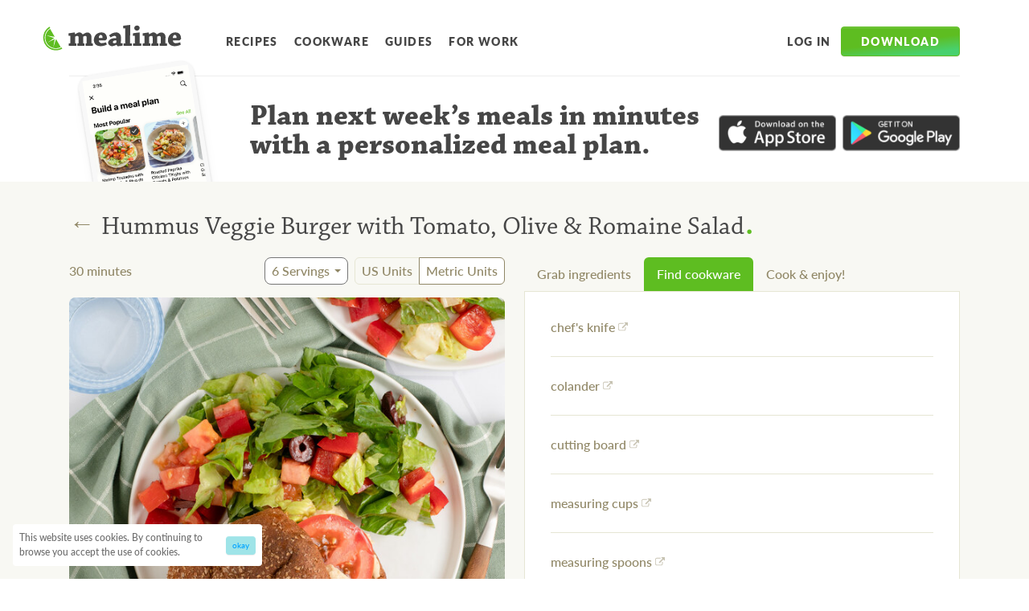

--- FILE ---
content_type: text/html; charset=utf-8
request_url: https://www.mealime.com/recipes/hummus-veggie-burger-tomato-olive-romaine-salad/22026
body_size: 35904
content:
<!DOCTYPE html><html lang="en"><head><title>Mealime - Hummus Veggie Burger with Tomato, Olive &amp; Romaine Salad</title><meta charSet="utf-8"/><meta http-equiv="x-ua-compatible" content="ie=edge"/><meta name="viewport" content="initial-scale=1.0, width=device-width"/><meta name="description" content="Add this healthy, 30 minute recipe to your personalized meal plan from Mealime"/><meta property="og:type" content="website"/><meta property="og:locale" content="en_US"/><meta property="fb:app_id" content="984203168433973"/><meta name="og:title" property="og:title" content="Mealime - Hummus Veggie Burger with Tomato, Olive &amp; Romaine Salad"/><meta name="og:description" property="og:description" content="Add this healthy, 30 minute recipe to your personalized meal plan from Mealime"/><meta property="og:site_name" content="Mealime"/><meta property="og:url" content="https://www.mealime.com/recipes/hummus-veggie-burger-tomato-olive-romaine-salad/22019"/><link href="https://www.mealime.com/recipes/hummus-veggie-burger-tomato-olive-romaine-salad/22019" rel="canonical"/><meta property="og:image" content="https://cdn-uploads.mealime.com/uploads/recipe/thumbnail/2502/presentation_dc257f76-b7c9-40ee-aa6c-eb218df77cf7.jpeg"/><meta property="og:image:height" content="600"/><meta property="og:image:width" content="600"/><meta name="twitter:card" content="summary"/><meta name="twitter:title" content="Mealime - Hummus Veggie Burger with Tomato, Olive &amp; Romaine Salad"/><meta name="twitter:description" content="Add this healthy, 30 minute recipe to your personalized meal plan from Mealime"/><meta name="twitter:site" content="@mealime"/><meta name="twitter:creator" content="@mealime"/><link rel="icon" href="/favicon.ico"/><link rel="apple-touch-icon" href="/favicon.ico"/><meta name="next-head-count" content="24"/><link rel="preconnect" href="https://use.typekit.net" crossorigin /><link rel="preload" href="/_next/static/css/296c639bef4d4af4.css" as="style"/><link rel="stylesheet" href="/_next/static/css/296c639bef4d4af4.css" data-n-g=""/><noscript data-n-css=""></noscript><script defer="" nomodule="" src="/_next/static/chunks/polyfills-c67a75d1b6f99dc8.js"></script><script src="/_next/static/chunks/webpack-2e3d8389f89f79f1.js" defer=""></script><script src="/_next/static/chunks/framework-caa50651a91d07b1.js" defer=""></script><script src="/_next/static/chunks/main-12d97196b6f9f3a6.js" defer=""></script><script src="/_next/static/chunks/pages/_app-9d41adcb03ad0ce1.js" defer=""></script><script src="/_next/static/chunks/29107295-b311528f60919837.js" defer=""></script><script src="/_next/static/chunks/100-9f33ad8064de977a.js" defer=""></script><script src="/_next/static/chunks/675-031cc8ce77ec8141.js" defer=""></script><script src="/_next/static/chunks/425-5dfc470529a9cd12.js" defer=""></script><script src="/_next/static/chunks/184-6ef473ef6039d7f1.js" defer=""></script><script src="/_next/static/chunks/711-17f77a40d9379d91.js" defer=""></script><script src="/_next/static/chunks/pages/recipes/%5Bslug%5D/%5BvariantId%5D-21d951c85cb8d92c.js" defer=""></script><script src="/_next/static/Eov2vVGThP1Io9QByCsbX/_buildManifest.js" defer=""></script><script src="/_next/static/Eov2vVGThP1Io9QByCsbX/_ssgManifest.js" defer=""></script><style data-emotion-css=""></style><style data-href="https://use.typekit.net/xdp6ffx.css">@import url("https://p.typekit.net/p.css?s=1&k=xdp6ffx&ht=tk&f=6905.6906.6907.6908.15700.22708.15837&a=1385688&app=typekit&e=css");@font-face{font-family:"chaparral-pro";src:url("https://use.typekit.net/af/9da37c/00000000000000003b9aee4e/27/l?primer=7fa3915bdafdf03041871920a205bef951d72bf64dd4c4460fb992e3ecc3a862&fvd=n4&v=3") format("woff2"),url("https://use.typekit.net/af/9da37c/00000000000000003b9aee4e/27/d?primer=7fa3915bdafdf03041871920a205bef951d72bf64dd4c4460fb992e3ecc3a862&fvd=n4&v=3") format("woff"),url("https://use.typekit.net/af/9da37c/00000000000000003b9aee4e/27/a?primer=7fa3915bdafdf03041871920a205bef951d72bf64dd4c4460fb992e3ecc3a862&fvd=n4&v=3") format("opentype");font-display:swap;font-style:normal;font-weight:400;font-stretch:normal}@font-face{font-family:"chaparral-pro";src:url("https://use.typekit.net/af/6d0ba6/00000000000000003b9aee4d/27/l?primer=7fa3915bdafdf03041871920a205bef951d72bf64dd4c4460fb992e3ecc3a862&fvd=i4&v=3") format("woff2"),url("https://use.typekit.net/af/6d0ba6/00000000000000003b9aee4d/27/d?primer=7fa3915bdafdf03041871920a205bef951d72bf64dd4c4460fb992e3ecc3a862&fvd=i4&v=3") format("woff"),url("https://use.typekit.net/af/6d0ba6/00000000000000003b9aee4d/27/a?primer=7fa3915bdafdf03041871920a205bef951d72bf64dd4c4460fb992e3ecc3a862&fvd=i4&v=3") format("opentype");font-display:swap;font-style:italic;font-weight:400;font-stretch:normal}@font-face{font-family:"chaparral-pro";src:url("https://use.typekit.net/af/20a4c3/00000000000000003b9aee52/27/l?primer=7fa3915bdafdf03041871920a205bef951d72bf64dd4c4460fb992e3ecc3a862&fvd=n7&v=3") format("woff2"),url("https://use.typekit.net/af/20a4c3/00000000000000003b9aee52/27/d?primer=7fa3915bdafdf03041871920a205bef951d72bf64dd4c4460fb992e3ecc3a862&fvd=n7&v=3") format("woff"),url("https://use.typekit.net/af/20a4c3/00000000000000003b9aee52/27/a?primer=7fa3915bdafdf03041871920a205bef951d72bf64dd4c4460fb992e3ecc3a862&fvd=n7&v=3") format("opentype");font-display:swap;font-style:normal;font-weight:700;font-stretch:normal}@font-face{font-family:"chaparral-pro";src:url("https://use.typekit.net/af/4bba43/00000000000000003b9aee51/27/l?primer=7fa3915bdafdf03041871920a205bef951d72bf64dd4c4460fb992e3ecc3a862&fvd=i7&v=3") format("woff2"),url("https://use.typekit.net/af/4bba43/00000000000000003b9aee51/27/d?primer=7fa3915bdafdf03041871920a205bef951d72bf64dd4c4460fb992e3ecc3a862&fvd=i7&v=3") format("woff"),url("https://use.typekit.net/af/4bba43/00000000000000003b9aee51/27/a?primer=7fa3915bdafdf03041871920a205bef951d72bf64dd4c4460fb992e3ecc3a862&fvd=i7&v=3") format("opentype");font-display:swap;font-style:italic;font-weight:700;font-stretch:normal}@font-face{font-family:"lato";src:url("https://use.typekit.net/af/50d55e/000000000000000000015235/27/l?primer=7cdcb44be4a7db8877ffa5c0007b8dd865b3bbc383831fe2ea177f62257a9191&fvd=n9&v=3") format("woff2"),url("https://use.typekit.net/af/50d55e/000000000000000000015235/27/d?primer=7cdcb44be4a7db8877ffa5c0007b8dd865b3bbc383831fe2ea177f62257a9191&fvd=n9&v=3") format("woff"),url("https://use.typekit.net/af/50d55e/000000000000000000015235/27/a?primer=7cdcb44be4a7db8877ffa5c0007b8dd865b3bbc383831fe2ea177f62257a9191&fvd=n9&v=3") format("opentype");font-display:swap;font-style:normal;font-weight:900;font-stretch:normal}@font-face{font-family:"lato";src:url("https://use.typekit.net/af/a18530/00000000000000000001522e/27/l?primer=7cdcb44be4a7db8877ffa5c0007b8dd865b3bbc383831fe2ea177f62257a9191&fvd=n5&v=3") format("woff2"),url("https://use.typekit.net/af/a18530/00000000000000000001522e/27/d?primer=7cdcb44be4a7db8877ffa5c0007b8dd865b3bbc383831fe2ea177f62257a9191&fvd=n5&v=3") format("woff"),url("https://use.typekit.net/af/a18530/00000000000000000001522e/27/a?primer=7cdcb44be4a7db8877ffa5c0007b8dd865b3bbc383831fe2ea177f62257a9191&fvd=n5&v=3") format("opentype");font-display:swap;font-style:normal;font-weight:500;font-stretch:normal}@font-face{font-family:"permanent-marker";src:url("https://use.typekit.net/af/31e576/00000000000000003b9b2930/27/l?primer=7cdcb44be4a7db8877ffa5c0007b8dd865b3bbc383831fe2ea177f62257a9191&fvd=n4&v=3") format("woff2"),url("https://use.typekit.net/af/31e576/00000000000000003b9b2930/27/d?primer=7cdcb44be4a7db8877ffa5c0007b8dd865b3bbc383831fe2ea177f62257a9191&fvd=n4&v=3") format("woff"),url("https://use.typekit.net/af/31e576/00000000000000003b9b2930/27/a?primer=7cdcb44be4a7db8877ffa5c0007b8dd865b3bbc383831fe2ea177f62257a9191&fvd=n4&v=3") format("opentype");font-display:swap;font-style:normal;font-weight:400;font-stretch:normal}.tk-chaparral-pro{font-family:"chaparral-pro",serif}.tk-lato{font-family:"lato",sans-serif}.tk-permanent-marker{font-family:"permanent-marker",sans-serif}</style></head><body><div id="__next" data-reactroot=""><script type="application/ld+json">{"@context":"https://schema.org","@type":"Recipe","@id":"22026","name":"Hummus Veggie Burger with Tomato, Olive &amp; Romaine Salad","image":"https://cdn-uploads.mealime.com/uploads/recipe/thumbnail/2502/presentation_dc257f76-b7c9-40ee-aa6c-eb218df77cf7.jpeg","url":"https://www.mealime.com/recipes/hummus-veggie-burger-tomato-olive-romaine-salad/22026","author":{"@type":"Organization","name":"Mealime"},"recipeCategory":"Simple","keywords":["Burgers &amp; Sandwiches"],"recipeCuisine":"Middle Eastern","cookTime":"PT30M","totalTime":"PT30M","recipeYield":"6 servings","recipeIngredient":["90 ml balsamic vinaigrette","1 ½ cups hummus","¾ cup Kalamata olives, pitted","3 red bell peppers","3 hearts romaine hearts","6 tomatoes","6 veggie burger patties, plant-based","6 whole grain buns or rolls","extra virgin olive oil","salt"],"recipeInstructions":[{"@type":"HowToStep","text":"Wash and dry the fresh produce."},{"@type":"HowToStep","text":"Preheat a large skillet over medium heat. "},{"@type":"HowToStep","text":"Once the skillet is hot, add oil and swirl to coat the bottom. Working in batches if necessary, add burger patties and cook, flipping once, until golden brown and cooked through, 8-10 minutes (or cook patties according to package instructions). Remove from heat. "},{"@type":"HowToStep","text":"Meanwhile, thinly slice half of the tomatoes and place on a large plate; season with salt. Medium dice remaining tomatoes and place in a large bowl. "},{"@type":"HowToStep","text":"Trim, seed, and medium dice bell peppers. Add to the bowl with the tomato. "},{"@type":"HowToStep","text":"Separate lettuce into leaves. Set aside one leaf per burger, adding them to the plate with the sliced tomato. Chop (or tear) remaining leaves into bite-sized pieces and add to the bowl."},{"@type":"HowToStep","text":"Roughly chop olives. Add to the bowl, along with the vinaigrette, and toss to combine the salad. Set aside."},{"@type":"HowToStep","text":"Toast buns if desired. "},{"@type":"HowToStep","text":"Spread top and bottom halves of each bun with hummus. Layer the bottom halves with lettuce, tomato, and burger patties, then close with the top half of each bun. "},{"@type":"HowToStep","text":"To serve, divide burgers and salad between plates. Enjoy!"}]}</script><style data-emotion-css="1gl7wm8">.css-1gl7wm8{position:relative;width:100%;padding-right:16px;padding-left:16px;margin-right:auto;margin-left:auto;}@media (min-width:576px){.css-1gl7wm8{max-width:540px;}}@media (min-width:768px){.css-1gl7wm8{max-width:720px;}}@media (min-width:992px){.css-1gl7wm8{max-width:960px;}}@media (min-width:1200px){.css-1gl7wm8{max-width:1140px;}}</style><div class="css-1gl7wm8"><style data-emotion-css="6bzzj5">.css-6bzzj5{position:relative;display:-webkit-box;display:-webkit-flex;display:-ms-flexbox;display:flex;-webkit-align-items:center;-webkit-box-align:center;-ms-flex-align:center;align-items:center;-webkit-box-pack:center;-webkit-justify-content:center;-ms-flex-pack:center;justify-content:center;margin-top:1.5rem;margin-bottom:1.5rem;}@media (min-width:992px){.css-6bzzj5{-webkit-box-pack:start;-webkit-justify-content:flex-start;-ms-flex-pack:start;justify-content:flex-start;}}</style><div class="css-6bzzj5"><style data-emotion-css="l7h3dt">.css-l7h3dt{position:absolute;left:0;padding:2rem;margin-left:-2rem;background-color:transparent;border:none;}@media (min-width:992px){.css-l7h3dt{display:none;}}</style><button aria-label="Open Menu" class="css-l7h3dt"><svg width="24" height="24" fill="#464646"><path fill="none" d="M0 0h24v24H0V0z"></path><path d="M4 18h16c.55 0 1-.45 1-1s-.45-1-1-1H4c-.55 0-1 .45-1 1s.45 1 1 1zm0-5h16c.55 0 1-.45 1-1s-.45-1-1-1H4c-.55 0-1 .45-1 1s.45 1 1 1zM3 7c0 .55.45 1 1 1h16c.55 0 1-.45 1-1s-.45-1-1-1H4c-.55 0-1 .45-1 1z"></path></svg></button><style data-emotion-css="96je99">@media (min-width:992px){.css-96je99{margin-left:-2.5rem;margin-right:2.5rem;margin-top:0.35rem;}}</style><a aria-label="Mealime" href="/" class="css-96je99"><svg viewBox="0 0 225 42" fill="none" style="color:#464646" width="187" height="32"><path fill-rule="evenodd" clip-rule="evenodd" d="M18.82 19.534L11.212 6.498C3.635 11.481 1.202 21.584 5.828 29.512c4.625 7.925 14.617 10.774 22.68 6.624l-7.661-13.128-4.358 13.735 2.233-13.68L7.03 28.808l10.755-7.348-12.767-4.376 13.801 2.451z" fill="#5EBD21"></path><path d="M4.825 30.096c-5.106-8.75-2.155-19.982 6.591-25.091L10.248 3C.394 8.755-2.931 21.41 2.82 31.267c5.752 9.857 18.403 13.184 28.256 7.43l-1.17-2.007C21.16 41.797 9.93 38.845 4.825 30.096z" fill="#5EBD21"></path><path d="M41.366 17.644c0-1.27.05-2.738.05-3.96 2.246-.295 9.625-1.416 9.918-1.416.051 0 .098.048.098.097.194.928.294 1.857.44 2.785l.195.049c4.495-2.64 5.326-2.982 7.329-2.982 2.59 0 4.545 2.542 4.986 3.177h.244c4.838-2.785 5.718-3.08 7.573-3.08 2.102 0 3.812 1.173 5.083 2.786.833 1.076 1.466 2.836 1.466 4.35 0 3.474-.098 7.433-.147 10.561l2.543.096c0 1.32-.05 2.788-.098 4.106h-6.012c-2.052 0-4.299.05-6.01.05v-4.105l1.71-.147c.096 0 .195-.098.195-.197v-8.406c0-.882-.048-1.662-.343-2.346-.39-.784-1.026-1.076-1.905-1.076-.978 0-2.443.584-3.42 1.17 0 3.13-.051 7.823-.097 10.854l1.953.096c0 1.32 0 2.787-.049 4.106H60.96c-1.808 0-3.81.05-5.23.05 0-1.369.05-2.838.05-4.105l1.758-.147c.147-.048.195-.147.195-.244v-8.8c0-.832-.048-1.612-.341-2.2-.293-.682-.929-.88-1.663-.88-.975 0-2.589.635-3.615 1.42-.048 2.833-.099 7.82-.099 10.704l1.956.096v4.106H41.61c0-1.319 0-2.834.049-4.106l2.444-.096c.145 0 .194-.099.194-.244V17.738l-2.93-.094zM94.971 12.22c3.027 0 5.325 1.074 6.645 2.588 1.564 1.861 2.491 4.403 2.491 7.532-.046.73-2.246 2.832-2.637 2.883-1.27.15-6.303.15-10.653.15.098 1.61.685 2.539 1.32 3.173 1.123 1.076 2.394 1.175 3.665 1.175 2.1 0 5.277-.784 6.891-1.37.341 1.271.73 2.836.927 4.056-2.882 1.32-7.18 2.298-9.527 2.298-6.499 0-11.433-3.177-11.433-10.071-.001-6.94 4.98-12.414 12.311-12.414zm-3.273 5.377c-.587.976-.93 1.907-.88 3.86 1.708 0 4.105-.046 5.521-.097.295 0 .439-.194.439-.534 0-1.03-.195-2.3-.536-3.032-.44-.88-1.174-1.469-2.2-1.469-.83 0-1.661.195-2.344 1.272zM119.305 32.553c-2.931 1.467-5.229 2.153-7.085 2.153-2.59 0-6.352-2.591-6.352-5.67 0-2.737 3.225-7.383 10.996-7.383h2.345c.148-2.442-.733-3.859-2.933-3.859-1.659 0-4.249 1.367-6.156 2.734a31.133 31.133 0 01-2.589-3.517c3.519-2.836 7.182-4.791 11.826-4.791 3.759 0 7.477 3.176 7.477 7.331 0 3.226-.05 7.822-.099 9.926 0 .293 0 .389.245.389l2.588-.145c0 1.27.049 2.736 0 4.007-.782.292-4.251.978-8.162.978-.489-.44-1.122-1.222-1.854-2.153h-.247zm-3.42-2.54c1.269 0 2.541-.636 3.274-1.075.097-.097.097-.245.097-.293v-3.377c-.293-.046-.684-.046-1.026-.046-3.177 0-4.593 1.42-4.593 2.884.001 1.172 1.27 1.908 2.248 1.908zM131.131 30.207l2.589-.145c.145 0 .195-.096.195-.195V5.571l-3.324-.147c0-1.369.05-2.834.098-4.106C133.376 1.025 141.342 0 141.831 0c.096 0 .146.048.146.196 0 8.113-.146 20.773-.194 29.866l2.834.145c0 1.322 0 2.737-.049 4.008h-6.792c-2.052 0-4.641.051-6.693.051 0-1.322.048-2.786.048-4.059zM146.425 17.694c0-1.32.05-2.836.098-4.155 2.638-.194 10.554-1.32 10.945-1.32.098 0 .098.049.098.146-.05 5.277-.148 12.805-.148 17.695l2.688.1v4.054h-6.742c-2.052 0-4.644.05-6.647.05 0-1.322 0-2.784.049-4.058l2.59-.098c.146-.047.195-.144.195-.244V17.84l-3.126-.146zM157.42 4.933c0 2.641-2.15 4.403-4.592 4.403-2.1 0-4.252-1.809-4.252-4.301 0-2.054 1.808-4.058 4.496-4.058 2.834 0 4.348 1.906 4.348 3.956zM162.257 17.644c0-1.27.048-2.738.048-3.96 2.248-.295 9.627-1.416 9.919-1.416.049 0 .1.048.1.097.193.928.292 1.857.437 2.785l.196.049c4.497-2.64 5.324-2.982 7.328-2.982 2.591 0 4.546 2.542 4.987 3.177h.243c4.837-2.785 5.717-3.08 7.573-3.08 2.103 0 3.811 1.173 5.084 2.786.83 1.076 1.465 2.836 1.465 4.35 0 3.474-.096 7.433-.145 10.561l2.54.096c0 1.32-.048 2.788-.098 4.106h-6.009c-2.053 0-4.3.05-6.011.05v-4.105l1.71-.147c.098 0 .196-.098.196-.197v-8.406c0-.882-.051-1.662-.344-2.346-.391-.784-1.026-1.076-1.906-1.076-.978 0-2.445.584-3.422 1.17 0 3.13-.046 7.823-.097 10.854l1.956.096c0 1.32 0 2.787-.05 4.106h-6.107c-1.808 0-3.811.05-5.228.05 0-1.369.047-2.838.047-4.105l1.759-.147c.147-.048.196-.147.196-.244v-8.8c0-.832-.049-1.612-.344-2.2-.293-.682-.927-.88-1.659-.88-.978 0-2.59.635-3.616 1.42-.05 2.833-.098 7.82-.098 10.704l1.954.096v4.106h-12.362c0-1.319 0-2.834.05-4.106l2.443-.096c.146 0 .195-.099.195-.244V17.738l-2.93-.094zM215.862 12.22c3.03 0 5.326 1.074 6.646 2.588C224.07 16.67 225 19.212 225 22.34c-.049.73-2.249 2.832-2.64 2.883-1.27.15-6.302.15-10.653.15.097 1.61.686 2.539 1.32 3.173 1.125 1.076 2.395 1.175 3.666 1.175 2.1 0 5.277-.784 6.889-1.37.344 1.271.734 2.836.93 4.056-2.883 1.32-7.183 2.298-9.528 2.298-6.502 0-11.436-3.177-11.436-10.071-.001-6.94 4.982-12.414 12.314-12.414zm-3.276 5.377c-.585.976-.927 1.907-.879 3.86 1.711 0 4.107-.046 5.523-.097.293 0 .441-.194.441-.534 0-1.03-.194-2.3-.539-3.032-.439-.88-1.172-1.469-2.199-1.469-.831 0-1.662.195-2.347 1.272z" fill="currentColor"></path></svg></a><style data-emotion-css="1olfior">.css-1olfior{display:none;}@media (min-width:992px){.css-1olfior{display:-webkit-box;display:-webkit-flex;display:-ms-flexbox;display:flex;-webkit-align-items:center;-webkit-box-align:center;-ms-flex-align:center;align-items:center;margin-top:0.55rem;}}</style><nav class="css-1olfior"><style data-emotion-css="q27k7f">.css-q27k7f{display:inline-block;color:#464646;font-size:.875rem;font-weight:700;-webkit-letter-spacing:0.1em;-moz-letter-spacing:0.1em;-ms-letter-spacing:0.1em;letter-spacing:0.1em;line-height:1;-webkit-text-decoration:none;text-decoration:none;text-transform:uppercase;-webkit-transition:color 0.15s ease-in-out,fill 0.15s ease-in-out;transition:color 0.15s ease-in-out,fill 0.15s ease-in-out;padding-top:0.5rem;padding-bottom:0.5rem;padding-left:0.5rem;padding-right:0.5rem;margin-right:0.25rem;border-radius:4px;}.css-q27k7f:hover{color:#202020;}.css-q27k7f:active{background-color:rgb(238,238,238);}</style><a href="/recipes" class="css-q27k7f">Recipes</a><a href="/kitchen-essentials-list" class="css-q27k7f">Cookware</a><a href="/guides" class="css-q27k7f">Guides</a><a href="https://work.mealime.com" class="css-q27k7f">For Work</a></nav><style data-emotion-css="1ig0w61">.css-1ig0w61{display:none;margin-left:auto;}@media (min-width:992px){.css-1ig0w61{display:-webkit-box;display:-webkit-flex;display:-ms-flexbox;display:flex;-webkit-align-items:center;-webkit-box-align:center;-ms-flex-align:center;align-items:center;margin-top:0.55rem;}}</style><nav class="css-1ig0w61"><a href="https://app.mealime.com/login" class="css-q27k7f">Log in</a><style data-emotion-css="79elbk">.css-79elbk{position:relative;}</style><div class="css-79elbk"><style data-emotion-css="1atuax8">.css-1atuax8{display:inline-block;color:white;font-size:1rem;font-weight:900;-webkit-letter-spacing:0.1em;-moz-letter-spacing:0.1em;-ms-letter-spacing:0.1em;letter-spacing:0.1em;text-transform:uppercase;background-color:#5ebd21;background-image:linear-gradient(173.04deg,#5ebd21 50.82%,#48d16e 84.97%);border-width:1px;border-style:solid;border-color:#5ebd21;box-shadow:inset 0 1px 0 rgba(255,255,255,0.15),0 1px 1px rgba(0,0,0,0.075);text-align:center;vertical-align:middle;line-height:1.5;border-radius:.25rem;-webkit-transition:color 0.15s ease-in-out,background-color 0.15s ease-in-out,border-color 0.15s ease-in-out,box-shadow 0.15s ease-in-out;transition:color 0.15s ease-in-out,background-color 0.15s ease-in-out,border-color 0.15s ease-in-out,box-shadow 0.15s ease-in-out;font-size:.875rem;padding-top:0.45rem;padding-bottom:0.45rem;padding-left:1.5rem;padding-right:1.5rem;}.css-1atuax8:hover{background-color:#5dae2a;border-color:#58a427;}.css-1atuax8:focus{background-color:#5dae2a;border-color:#58a427;box-shadow:inset 0 1px 0 rgba(255,255,255,0.15),0 1px 1px rgba(0,0,0,0.075),0 0 0 0.2rem rgba(132,213,80,0.5);}.css-1atuax8:active{background-color:#5dae2a;border-color:#58a427;}</style><button type="button" aria-haspopup="true" class="css-1atuax8">Download</button></div></nav></div></div><style data-emotion-css="1gl7wm8">.css-1gl7wm8{position:relative;width:100%;padding-right:16px;padding-left:16px;margin-right:auto;margin-left:auto;}@media (min-width:576px){.css-1gl7wm8{max-width:540px;}}@media (min-width:768px){.css-1gl7wm8{max-width:720px;}}@media (min-width:992px){.css-1gl7wm8{max-width:960px;}}@media (min-width:1200px){.css-1gl7wm8{max-width:1140px;}}</style><div class="css-1gl7wm8"><style data-emotion-css="zz3dw2">.css-zz3dw2{position:relative;border-top-width:1px;border-top-style:solid;border-top-color:rgb(238,238,238);padding-top:1rem;}@media (min-width:576px){.css-zz3dw2{height:100px;}}@media (min-width:768px){.css-zz3dw2{height:132px;}}@media (min-width:992px){.css-zz3dw2{height:200px;padding-top:2rem;}}@media (min-width:1200px){.css-zz3dw2{height:132px;}}</style><div class="css-zz3dw2"><style data-emotion-css="ixor9u">@media (min-width:576px){.css-ixor9u{display:grid;grid-template-columns:3fr 7fr;gap:3rem;}}@media (min-width:768px){.css-ixor9u{grid-template-columns:2fr 7fr;}}@media (min-width:1200px){.css-ixor9u{grid-template-columns:1fr 5fr;}}</style><div class="css-ixor9u"><style data-emotion-css="gt1f1q">.css-gt1f1q{display:none;border-width:3px;border-style:solid;border-color:#f8f8f8;border-radius:10px;background-color:#fff;box-shadow:0px 15px 20px -10px rgba(0,0,0,0.15),0px 1px 4px -2px rgba(0,0,0,0.4);-webkit-transform:rotate(-9deg);-ms-transform:rotate(-9deg);transform:rotate(-9deg);margin-left:2rem;}@media (min-width:576px){.css-gt1f1q{display:inline-block;margin-top:-2rem;}}@media (min-width:768px){.css-gt1f1q{margin-top:-2.75rem;}}@media (min-width:992px){.css-gt1f1q{border-width:6px;border-radius:16px;}}</style><div class="css-gt1f1q"><style data-emotion-css="1a2v9hb">.css-1a2v9hb{max-width:100%;height:auto;}</style><img srcSet="/images/app-screens/pick-your-meals.png 1x , /images/app-screens/pick-your-meals@2x.png 2x" src="/images/app-screens/pick-your-meals.png" alt="Mealime meal plan builder" width="200" class="css-1a2v9hb"/></div><style data-emotion-css="1iv2777">@media (min-width:1200px){.css-1iv2777{display:-webkit-box;display:-webkit-flex;display:-ms-flexbox;display:flex;-webkit-align-items:flex-start;-webkit-box-align:flex-start;-ms-flex-align:flex-start;align-items:flex-start;-webkit-box-pack:center;-webkit-justify-content:center;-ms-flex-pack:center;justify-content:center;}}</style><div class="css-1iv2777"><style data-emotion-css="jzbzzb">.css-jzbzzb{display:block;color:#464646;font-family:"chaparral-pro",serif;font-size:1.5rem;font-weight:bold;line-height:1;text-align:center;}@media (min-width:576px){.css-jzbzzb{text-align:left;}}@media (min-width:768px){.css-jzbzzb{display:block;}}@media (min-width:992px){.css-jzbzzb{font-size:2.25rem;}}</style><div class="css-jzbzzb">Plan next week’s meals<style data-emotion-css="15t88j5">@media (min-width:576px) and (max-width:767.98px){.css-15t88j5{display:none;}}</style><span class="css-15t88j5"> <!-- -->in minutes with a personalized meal plan</span>.</div><style data-emotion-css="1i9xb75">.css-1i9xb75{display:-webkit-box;display:-webkit-flex;display:-ms-flexbox;display:flex;margin-top:0.5rem;max-width:240px;margin-bottom:1rem;margin-left:auto;margin-right:auto;}@media (min-width:576px){.css-1i9xb75{margin-left:0;}}@media (min-width:992px){.css-1i9xb75{margin-top:1.5rem;max-width:300px;}}@media (min-width:1200px){.css-1i9xb75{margin-left:1rem;margin-top:1rem;-webkit-flex-shrink:0;-ms-flex-negative:0;flex-shrink:0;}}</style><div class="css-1i9xb75"><style data-emotion-css="12juuy3">.css-12juuy3{position:relative;display:block;max-width:180px;opacity:0.8;-webkit-transition:opacity 0.15s linear,-webkit-transform 0.2s ease-in-out;-webkit-transition:opacity 0.15s linear,transform 0.2s ease-in-out;transition:opacity 0.15s linear,transform 0.2s ease-in-out;margin-right:0.5rem;}.css-12juuy3:hover{opacity:1;-webkit-transform:translateY(-1px);-ms-transform:translateY(-1px);transform:translateY(-1px);}.css-12juuy3:before{content:"";position:absolute;top:3px;left:3px;right:3px;bottom:3px;box-shadow:0 3px 10px rgba(0,0,0,0.35);opacity:0;-webkit-transition:opacity 0.2s ease-in-out;transition:opacity 0.2s ease-in-out;}.css-12juuy3:hover:before{opacity:1;}.css-12juuy3:focus:before{opacity:1;}</style><a href="https://itunes.apple.com/us/app/mealime-healthy-meal-plans/id1079999103?ls=1&amp;mt=8" class="css-12juuy3"><img src="/images/app-store.png" alt="Download on the App Store" class="css-1a2v9hb"/></a><style data-emotion-css="nvtkew">.css-nvtkew{position:relative;display:block;max-width:180px;opacity:0.8;-webkit-transition:opacity 0.15s linear,-webkit-transform 0.2s ease-in-out;-webkit-transition:opacity 0.15s linear,transform 0.2s ease-in-out;transition:opacity 0.15s linear,transform 0.2s ease-in-out;}.css-nvtkew:hover{opacity:1;-webkit-transform:translateY(-1px);-ms-transform:translateY(-1px);transform:translateY(-1px);}.css-nvtkew:before{content:"";position:absolute;top:3px;left:3px;right:3px;bottom:3px;box-shadow:0 3px 10px rgba(0,0,0,0.35);opacity:0;-webkit-transition:opacity 0.2s ease-in-out;transition:opacity 0.2s ease-in-out;}.css-nvtkew:hover:before{opacity:1;}.css-nvtkew:focus:before{opacity:1;}</style><a href="https://play.google.com/store/apps/details?id=com.mealime&amp;hl=en" class="css-nvtkew"><img src="/images/google-play.png" alt="Get it on Google Play" class="css-1a2v9hb"/></a></div></div></div></div></div><style data-emotion-css="1dl12fm">.css-1dl12fm{position:relative;background-color:#f8f8f3;padding-top:1rem;}</style><div class="css-1dl12fm"><style data-emotion-css="1gl7wm8">.css-1gl7wm8{position:relative;width:100%;padding-right:16px;padding-left:16px;margin-right:auto;margin-left:auto;}@media (min-width:576px){.css-1gl7wm8{max-width:540px;}}@media (min-width:768px){.css-1gl7wm8{max-width:720px;}}@media (min-width:992px){.css-1gl7wm8{max-width:960px;}}@media (min-width:1200px){.css-1gl7wm8{max-width:1140px;}}</style><div class="css-1gl7wm8"><style data-emotion-css="70qvj9">.css-70qvj9{display:-webkit-box;display:-webkit-flex;display:-ms-flexbox;display:flex;-webkit-align-items:center;-webkit-box-align:center;-ms-flex-align:center;align-items:center;}</style><div class="css-70qvj9"><style data-emotion-css="zsy4z8">.css-zsy4z8{color:#908766;font-family:"Arial",sans-serif;font-size:2rem;line-height:0.85;background-color:transparent;-webkit-text-decoration:none;text-decoration:none;border:none;height:2rem;padding-right:0.5rem;padding-left:0.5rem;margin-left:-0.5rem;border-radius:12px;-webkit-transition:background-color 0.05s ease;transition:background-color 0.05s ease;}.css-zsy4z8:active{background-color:#e6e6d4;}</style><a href="/recipes" class="css-zsy4z8">←</a><style data-emotion-css="6gi6yz">.css-6gi6yz{color:#464646;font-family:"chaparral-pro",serif;font-size:2rem;font-weight:normal;line-height:1.1;}</style><h1 class="css-6gi6yz">Hummus Veggie Burger with Tomato, Olive &amp; Romaine Salad<style data-emotion-css="4z3aaq">.css-4z3aaq{color:#5ebd21;font-size:50px;line-height:0.3;}</style><span class="css-4z3aaq">.</span></h1></div><style data-emotion-css="ow5euj">@media (min-width:992px){.css-ow5euj{display:grid;grid-template-columns:1fr 1fr;gap:1.5rem;}}</style><div class="css-ow5euj"><div><style data-emotion-css="1gt1nvq">.css-1gt1nvq{margin-bottom:1rem;}@media (min-width:768px){.css-1gt1nvq{display:-webkit-box;display:-webkit-flex;display:-ms-flexbox;display:flex;-webkit-align-items:center;-webkit-box-align:center;-ms-flex-align:center;align-items:center;-webkit-flex-wrap:wrap;-ms-flex-wrap:wrap;flex-wrap:wrap;}}</style><div class="css-1gt1nvq"><style data-emotion-css="ryueac">.css-ryueac{color:#908766;white-space:nowrap;margin-right:auto;}</style><div class="css-ryueac">30<!-- --> minutes</div><style data-emotion-css="p7h84k">@media (min-width:576px){.css-p7h84k{display:-webkit-box;display:-webkit-flex;display:-ms-flexbox;display:flex;}}</style><div class="css-p7h84k"><style data-emotion-css="b3c9b9">.css-b3c9b9{position:relative;margin-right:0.5rem;}</style><div class="css-b3c9b9"><style data-emotion-css="yscfqu">.css-yscfqu{display:inline-block;position:relative;-webkit-text-decoration:none;text-decoration:none;color:#908766;background-color:#fff;border-width:1px;border-style:solid;padding-top:0.5rem;padding-bottom:0.5rem;padding-left:0.5rem;padding-right:1.35rem;line-height:1;-webkit-transition:background-color 0.2s ease;transition:background-color 0.2s ease;white-space:nowrap;border-radius:8px;}.css-yscfqu:after{content:"";position:absolute;right:0;top:50%;-webkit-transform:translateY(-50%);-ms-transform:translateY(-50%);transform:translateY(-50%);color:#908766;display:inline-block;width:0;height:0;margin-left:2px;margin-right:0.5rem;vertical-align:middle;border-top:4px dashed;border-right:4px solid transparent;border-left:4px solid transparent;}</style><button class="css-yscfqu">6<!-- --> Servings</button><style data-emotion-css="iossr4">.css-iossr4{visibility:hidden;background-color:#fff;width:150px;position:absolute;top:100%;left:0;z-index:1;padding-top:0.5rem;padding-bottom:0.5rem;margin-left:0;margin-right:0;margin-bottom:0;font-size:1rem;color:#464646;text-align:left;list-style:none;background-clip:padding-box;border:1px;border-color:#f8f8f8;border-style:solid;border-radius:8px;box-shadow:0px 10px 16px rgba(0,0,0,0.1);}</style><div style="visibility:hidden" class="css-iossr4"><style data-emotion-css="1owtrpk">.css-1owtrpk{display:block;width:100%;color:#464646;background-color:transparent;padding-top:0.25rem;padding-bottom:0.25rem;padding-left:0.5rem;padding-right:0.5rem;-webkit-text-decoration:none;text-decoration:none;}.css-1owtrpk:hover{background-color:#f8f8f8;color:#202020;}.css-1owtrpk:focus{background-color:#f8f8f8;color:#202020;}</style><a href="/recipes/hummus-veggie-burger-tomato-olive-romaine-salad/22024" class="css-1owtrpk">2 servings</a><a href="/recipes/hummus-veggie-burger-tomato-olive-romaine-salad/22025" class="css-1owtrpk">4 servings</a><a href="/recipes/hummus-veggie-burger-tomato-olive-romaine-salad/22026" class="css-1owtrpk">6 servings</a></div></div><style data-emotion-css="jjvi7r">.css-jjvi7r{display:-webkit-box;display:-webkit-flex;display:-ms-flexbox;display:flex;-webkit-flex-wrap:nowrap;-ms-flex-wrap:nowrap;flex-wrap:nowrap;margin-top:0.5rem;}@media (min-width:576px){.css-jjvi7r{margin-top:0;}.css-jjvi7r + .css-jjvi7r{margin-left:0.5rem;}}</style><div class="css-jjvi7r"><style data-emotion-css="mr6w04">.css-mr6w04{display:inline-block;position:relative;-webkit-text-decoration:none;text-decoration:none;color:#908766;border-width:1px;border-style:solid;padding-top:0.5rem;padding-bottom:0.5rem;padding-left:0.5rem;padding-right:0.5rem;line-height:1;-webkit-transition:background-color 0.2s ease;transition:background-color 0.2s ease;white-space:nowrap;z-index:0;background-color:#f8f8f3;border-color:#e6e6d4;}.css-mr6w04:first-of-type{border-top-left-radius:6px;border-bottom-left-radius:6px;}.css-mr6w04:last-of-type{margin-left:-1px;border-top-right-radius:6px;border-bottom-right-radius:6px;}.css-mr6w04:hover{background-color:#eeeeee;}</style><a href="/recipes/hummus-veggie-burger-tomato-olive-romaine-salad/22020" class="css-mr6w04">US Units</a><style data-emotion-css="f4c1cq">.css-f4c1cq{display:inline-block;position:relative;-webkit-text-decoration:none;text-decoration:none;color:#908766;border-width:1px;border-style:solid;padding-top:0.5rem;padding-bottom:0.5rem;padding-left:0.5rem;padding-right:0.5rem;line-height:1;-webkit-transition:background-color 0.2s ease;transition:background-color 0.2s ease;white-space:nowrap;z-index:1;background-color:white;border-color:#908766;}.css-f4c1cq:first-of-type{border-top-left-radius:6px;border-bottom-left-radius:6px;}.css-f4c1cq:last-of-type{margin-left:-1px;border-top-right-radius:6px;border-bottom-right-radius:6px;}.css-f4c1cq:hover{background-color:white;}</style><a href="/recipes/hummus-veggie-burger-tomato-olive-romaine-salad/22026" class="css-f4c1cq">Metric Units</a></div></div></div><div><style data-emotion-css="nfrtcx">.css-nfrtcx{border-radius:8px;width:100%;height:auto;}</style><img src="https://cdn-uploads.mealime.com/uploads/recipe/thumbnail/2502/presentation_dc257f76-b7c9-40ee-aa6c-eb218df77cf7.jpeg" alt="Hummus Veggie Burger with Tomato, Olive &amp; Romaine Salad" height="600" width="600" class="css-nfrtcx"/><div id="shop-with-instacart-v1" data-affiliate_id="1940" data-source_origin="affiliate_hub" data-affiliate_platform="recipe_widget" style="display:flex;align-items:center;justify-content:center;padding:1rem"></div></div></div><style data-emotion-css="1odmsuw">.css-1odmsuw{margin-top:3rem;margin-bottom:1rem;}@media (min-width:992px){.css-1odmsuw{margin-top:0;}}</style><div class="css-1odmsuw"><div><div><style data-emotion-css="6we7lf">.css-6we7lf{padding-top:0.75rem;padding-bottom:0.75rem;padding-left:1rem;padding-right:1rem;border-top-left-radius:6px;border-top-right-radius:6px;border:none;-webkit-transition:background-color 0.1s ease,color 0.1s ease;transition:background-color 0.1s ease,color 0.1s ease;color:#908766;background-color:transparent;}.css-6we7lf:hover{background-color:#eeeeee;}</style><button class="css-6we7lf">Grab ingredients</button><style data-emotion-css="18epxof">.css-18epxof{padding-top:0.75rem;padding-bottom:0.75rem;padding-left:1rem;padding-right:1rem;border-top-left-radius:6px;border-top-right-radius:6px;border:none;-webkit-transition:background-color 0.1s ease,color 0.1s ease;transition:background-color 0.1s ease,color 0.1s ease;color:white;background-color:#5ebd21;}.css-18epxof:hover{background-color:#5ebd21;}</style><button class="css-18epxof">Find cookware</button><button class="css-6we7lf">Cook &amp; enjoy!</button></div><style data-emotion-css="mokoih">.css-mokoih{padding-top:0.5rem;padding-bottom:2rem;padding-left:2rem;padding-right:2rem;background-color:white;border-width:1px;border-style:solid;border-color:#e6e6d4;}</style><div class="css-mokoih"><style data-emotion-css="1yp2sve">.css-1yp2sve{list-style:none;margin-top:0;margin-bottom:0;padding-left:0;}</style><ul class="css-1yp2sve"><style data-emotion-css="etprf">.css-etprf{padding-top:1.5rem;padding-bottom:1.5rem;border-bottom-width:1px;border-bottom-style:solid;border-bottom-color:#e6e6d4;}.css-etprf:last-child{border-bottom-width:0;}</style><li class="css-etprf"><style data-emotion-css="1yrr8ps">.css-1yrr8ps{display:-webkit-inline-box;display:-webkit-inline-flex;display:-ms-inline-flexbox;display:inline-flex;-webkit-align-items:center;-webkit-box-align:center;-ms-flex-align:center;align-items:center;color:#908766;-webkit-text-decoration:none;text-decoration:none;}.css-1yrr8ps:hover{-webkit-text-decoration:underline;text-decoration:underline;}</style><a href="/kitchen-essentials-list#chef-s-knife" class="css-1yrr8ps">chef&#x27;s knife<svg viewBox="0 0 1792 1792" fill="currentColor" width="12" style="opacity:0.5;margin-left:0.25rem"><path d="M1408 928v320q0 119-84.5 203.5T1120 1536H288q-119 0-203.5-84.5T0 1248V416q0-119 84.5-203.5T288 128h704q14 0 23 9t9 23v64q0 14-9 23t-23 9H288q-66 0-113 47t-47 113v832q0 66 47 113t113 47h832q66 0 113-47t47-113V928q0-14 9-23t23-9h64q14 0 23 9t9 23zm384-864v512q0 26-19 45t-45 19-45-19l-176-176-652 652q-10 10-23 10t-23-10L695 983q-10-10-10-23t10-23l652-652-176-176q-19-19-19-45t19-45 45-19h512q26 0 45 19t19 45z"></path></svg></a></li><li class="css-etprf"><a href="/kitchen-essentials-list#colander" class="css-1yrr8ps">colander<svg viewBox="0 0 1792 1792" fill="currentColor" width="12" style="opacity:0.5;margin-left:0.25rem"><path d="M1408 928v320q0 119-84.5 203.5T1120 1536H288q-119 0-203.5-84.5T0 1248V416q0-119 84.5-203.5T288 128h704q14 0 23 9t9 23v64q0 14-9 23t-23 9H288q-66 0-113 47t-47 113v832q0 66 47 113t113 47h832q66 0 113-47t47-113V928q0-14 9-23t23-9h64q14 0 23 9t9 23zm384-864v512q0 26-19 45t-45 19-45-19l-176-176-652 652q-10 10-23 10t-23-10L695 983q-10-10-10-23t10-23l652-652-176-176q-19-19-19-45t19-45 45-19h512q26 0 45 19t19 45z"></path></svg></a></li><li class="css-etprf"><a href="/kitchen-essentials-list#cutting-board" class="css-1yrr8ps">cutting board<svg viewBox="0 0 1792 1792" fill="currentColor" width="12" style="opacity:0.5;margin-left:0.25rem"><path d="M1408 928v320q0 119-84.5 203.5T1120 1536H288q-119 0-203.5-84.5T0 1248V416q0-119 84.5-203.5T288 128h704q14 0 23 9t9 23v64q0 14-9 23t-23 9H288q-66 0-113 47t-47 113v832q0 66 47 113t113 47h832q66 0 113-47t47-113V928q0-14 9-23t23-9h64q14 0 23 9t9 23zm384-864v512q0 26-19 45t-45 19-45-19l-176-176-652 652q-10 10-23 10t-23-10L695 983q-10-10-10-23t10-23l652-652-176-176q-19-19-19-45t19-45 45-19h512q26 0 45 19t19 45z"></path></svg></a></li><li class="css-etprf"><a href="/kitchen-essentials-list#measuring-cups" class="css-1yrr8ps">measuring cups<svg viewBox="0 0 1792 1792" fill="currentColor" width="12" style="opacity:0.5;margin-left:0.25rem"><path d="M1408 928v320q0 119-84.5 203.5T1120 1536H288q-119 0-203.5-84.5T0 1248V416q0-119 84.5-203.5T288 128h704q14 0 23 9t9 23v64q0 14-9 23t-23 9H288q-66 0-113 47t-47 113v832q0 66 47 113t113 47h832q66 0 113-47t47-113V928q0-14 9-23t23-9h64q14 0 23 9t9 23zm384-864v512q0 26-19 45t-45 19-45-19l-176-176-652 652q-10 10-23 10t-23-10L695 983q-10-10-10-23t10-23l652-652-176-176q-19-19-19-45t19-45 45-19h512q26 0 45 19t19 45z"></path></svg></a></li><li class="css-etprf"><a href="/kitchen-essentials-list#measuring-spoons" class="css-1yrr8ps">measuring spoons<svg viewBox="0 0 1792 1792" fill="currentColor" width="12" style="opacity:0.5;margin-left:0.25rem"><path d="M1408 928v320q0 119-84.5 203.5T1120 1536H288q-119 0-203.5-84.5T0 1248V416q0-119 84.5-203.5T288 128h704q14 0 23 9t9 23v64q0 14-9 23t-23 9H288q-66 0-113 47t-47 113v832q0 66 47 113t113 47h832q66 0 113-47t47-113V928q0-14 9-23t23-9h64q14 0 23 9t9 23zm384-864v512q0 26-19 45t-45 19-45-19l-176-176-652 652q-10 10-23 10t-23-10L695 983q-10-10-10-23t10-23l652-652-176-176q-19-19-19-45t19-45 45-19h512q26 0 45 19t19 45z"></path></svg></a></li><li class="css-etprf"><a href="/kitchen-essentials-list#mixing-bowls" class="css-1yrr8ps">mixing bowls<svg viewBox="0 0 1792 1792" fill="currentColor" width="12" style="opacity:0.5;margin-left:0.25rem"><path d="M1408 928v320q0 119-84.5 203.5T1120 1536H288q-119 0-203.5-84.5T0 1248V416q0-119 84.5-203.5T288 128h704q14 0 23 9t9 23v64q0 14-9 23t-23 9H288q-66 0-113 47t-47 113v832q0 66 47 113t113 47h832q66 0 113-47t47-113V928q0-14 9-23t23-9h64q14 0 23 9t9 23zm384-864v512q0 26-19 45t-45 19-45-19l-176-176-652 652q-10 10-23 10t-23-10L695 983q-10-10-10-23t10-23l652-652-176-176q-19-19-19-45t19-45 45-19h512q26 0 45 19t19 45z"></path></svg></a></li><li class="css-etprf"><a href="/kitchen-essentials-list#nonstick-skillet" class="css-1yrr8ps">nonstick skillet<svg viewBox="0 0 1792 1792" fill="currentColor" width="12" style="opacity:0.5;margin-left:0.25rem"><path d="M1408 928v320q0 119-84.5 203.5T1120 1536H288q-119 0-203.5-84.5T0 1248V416q0-119 84.5-203.5T288 128h704q14 0 23 9t9 23v64q0 14-9 23t-23 9H288q-66 0-113 47t-47 113v832q0 66 47 113t113 47h832q66 0 113-47t47-113V928q0-14 9-23t23-9h64q14 0 23 9t9 23zm384-864v512q0 26-19 45t-45 19-45-19l-176-176-652 652q-10 10-23 10t-23-10L695 983q-10-10-10-23t10-23l652-652-176-176q-19-19-19-45t19-45 45-19h512q26 0 45 19t19 45z"></path></svg></a></li><li class="css-etprf"><a href="/kitchen-essentials-list#spatula" class="css-1yrr8ps">spatula<svg viewBox="0 0 1792 1792" fill="currentColor" width="12" style="opacity:0.5;margin-left:0.25rem"><path d="M1408 928v320q0 119-84.5 203.5T1120 1536H288q-119 0-203.5-84.5T0 1248V416q0-119 84.5-203.5T288 128h704q14 0 23 9t9 23v64q0 14-9 23t-23 9H288q-66 0-113 47t-47 113v832q0 66 47 113t113 47h832q66 0 113-47t47-113V928q0-14 9-23t23-9h64q14 0 23 9t9 23zm384-864v512q0 26-19 45t-45 19-45-19l-176-176-652 652q-10 10-23 10t-23-10L695 983q-10-10-10-23t10-23l652-652-176-176q-19-19-19-45t19-45 45-19h512q26 0 45 19t19 45z"></path></svg></a></li><li class="css-etprf"><a href="/kitchen-essentials-list#toaster" class="css-1yrr8ps">toaster (optional)<svg viewBox="0 0 1792 1792" fill="currentColor" width="12" style="opacity:0.5;margin-left:0.25rem"><path d="M1408 928v320q0 119-84.5 203.5T1120 1536H288q-119 0-203.5-84.5T0 1248V416q0-119 84.5-203.5T288 128h704q14 0 23 9t9 23v64q0 14-9 23t-23 9H288q-66 0-113 47t-47 113v832q0 66 47 113t113 47h832q66 0 113-47t47-113V928q0-14 9-23t23-9h64q14 0 23 9t9 23zm384-864v512q0 26-19 45t-45 19-45-19l-176-176-652 652q-10 10-23 10t-23-10L695 983q-10-10-10-23t10-23l652-652-176-176q-19-19-19-45t19-45 45-19h512q26 0 45 19t19 45z"></path></svg></a></li><li class="css-etprf"><a href="/kitchen-essentials-list#tongs" class="css-1yrr8ps">tongs<svg viewBox="0 0 1792 1792" fill="currentColor" width="12" style="opacity:0.5;margin-left:0.25rem"><path d="M1408 928v320q0 119-84.5 203.5T1120 1536H288q-119 0-203.5-84.5T0 1248V416q0-119 84.5-203.5T288 128h704q14 0 23 9t9 23v64q0 14-9 23t-23 9H288q-66 0-113 47t-47 113v832q0 66 47 113t113 47h832q66 0 113-47t47-113V928q0-14 9-23t23-9h64q14 0 23 9t9 23zm384-864v512q0 26-19 45t-45 19-45-19l-176-176-652 652q-10 10-23 10t-23-10L695 983q-10-10-10-23t10-23l652-652-176-176q-19-19-19-45t19-45 45-19h512q26 0 45 19t19 45z"></path></svg></a></li></ul></div></div></div></div></div></div><style data-emotion-css="1chixu9">.css-1chixu9{position:relative;display:-webkit-box;display:-webkit-flex;display:-ms-flexbox;display:flex;-webkit-align-items:center;-webkit-box-align:center;-ms-flex-align:center;align-items:center;min-height:700px;margin-top:6rem;margin-bottom:6rem;}</style><div style="margin-top:0;padding-top:9rem;padding-bottom:5rem" class="css-1chixu9"><style data-emotion-css="1wo866t">.css-1wo866t{position:absolute;top:0;bottom:0;width:100%;background-image:radial-gradient(900px at 51.5% 61.73%,rgba(71,207,216,0.05) 0%,rgba(71,207,216,0.19) 100%);z-index:-1;}</style><div class="css-1wo866t"></div><style data-emotion-css="1e4dypt">.css-1e4dypt{position:absolute;width:100%;top:-10px;z-index:-1;}</style><div class="css-1e4dypt"><svg viewBox="0 0 1440 154" fill="none"><path d="M1440 0v127c-156.5 0-269 26.7-441.5 26.7s-394-49.2-624.5-49.2S0 134 0 134V0h1440z" fill="#f8f8f3"></path></svg></div><style data-emotion-css="9m2c0y">.css-9m2c0y{position:absolute;width:100%;bottom:-19px;z-index:-1;}</style><div class="css-9m2c0y"><svg viewBox="0 0 1440 827"><path d="M1440 767.41V827H0v-57.27c75.35 48.49 215.11 59.94 487.14-11.15C879.76 656 1177 805.9 1440 767.41z" fill="#fff"></path></svg></div><style data-emotion-css="1kxonj9">.css-1kxonj9{width:100%;position:relative;}</style><div class="css-1kxonj9"><style data-emotion-css="1gl7wm8">.css-1gl7wm8{position:relative;width:100%;padding-right:16px;padding-left:16px;margin-right:auto;margin-left:auto;}@media (min-width:576px){.css-1gl7wm8{max-width:540px;}}@media (min-width:768px){.css-1gl7wm8{max-width:720px;}}@media (min-width:992px){.css-1gl7wm8{max-width:960px;}}@media (min-width:1200px){.css-1gl7wm8{max-width:1140px;}}</style><div class="css-1gl7wm8"><style data-emotion-css="1ueg8ha">@media (min-width:992px){.css-1ueg8ha{display:grid;grid-template-columns:1fr 1fr;}}</style><div class="css-1ueg8ha"><div style="margin-top:4rem;max-width:345px;margin-left:auto;margin-right:auto"><div style="opacity:0.8;height:100px;max-width:225px"><span style="box-sizing:border-box;display:block;overflow:hidden;width:initial;height:initial;background:none;opacity:1;border:0;margin:0;padding:0;position:relative"><span style="box-sizing:border-box;display:block;width:initial;height:initial;background:none;opacity:1;border:0;margin:0;padding:0;padding-top:18.75%"></span><img alt="Buzzfeed" src="[data-uri]" decoding="async" data-nimg="responsive" style="position:absolute;top:0;left:0;bottom:0;right:0;box-sizing:border-box;padding:0;border:none;margin:auto;display:block;width:0;height:0;min-width:100%;max-width:100%;min-height:100%;max-height:100%"/><noscript><img alt="Buzzfeed" sizes="100vw" srcSet="/_next/image?url=%2Fimages%2Fpress%2Fbuzzfeed.png&amp;w=640&amp;q=75 640w, /_next/image?url=%2Fimages%2Fpress%2Fbuzzfeed.png&amp;w=750&amp;q=75 750w, /_next/image?url=%2Fimages%2Fpress%2Fbuzzfeed.png&amp;w=828&amp;q=75 828w, /_next/image?url=%2Fimages%2Fpress%2Fbuzzfeed.png&amp;w=1080&amp;q=75 1080w, /_next/image?url=%2Fimages%2Fpress%2Fbuzzfeed.png&amp;w=1200&amp;q=75 1200w, /_next/image?url=%2Fimages%2Fpress%2Fbuzzfeed.png&amp;w=1920&amp;q=75 1920w, /_next/image?url=%2Fimages%2Fpress%2Fbuzzfeed.png&amp;w=2048&amp;q=75 2048w, /_next/image?url=%2Fimages%2Fpress%2Fbuzzfeed.png&amp;w=3840&amp;q=75 3840w" src="/_next/image?url=%2Fimages%2Fpress%2Fbuzzfeed.png&amp;w=3840&amp;q=75" decoding="async" data-nimg="responsive" style="position:absolute;top:0;left:0;bottom:0;right:0;box-sizing:border-box;padding:0;border:none;margin:auto;display:block;width:0;height:0;min-width:100%;max-width:100%;min-height:100%;max-height:100%" loading="lazy"/></noscript></span></div><div style="font-size:1.5rem;color:#464646;line-height:1.2">“<!-- -->I have found an app that has made me not detest cooking for myself!!!<!-- -->”</div><div style="margin-top:1rem;font-size:1.25rem;color:#464646">Anna Borges</div><div style="color:#b4b4b4">BuzzFeed Staff</div></div><div style="margin-top:4rem;max-width:345px;margin-left:auto;margin-right:auto"><div style="opacity:0.8;height:100px;max-width:345px"><span style="box-sizing:border-box;display:block;overflow:hidden;width:initial;height:initial;background:none;opacity:1;border:0;margin:0;padding:0;position:relative"><span style="box-sizing:border-box;display:block;width:initial;height:initial;background:none;opacity:1;border:0;margin:0;padding:0;padding-top:15.583333333333332%"></span><img alt="The Washington Post" src="[data-uri]" decoding="async" data-nimg="responsive" style="position:absolute;top:0;left:0;bottom:0;right:0;box-sizing:border-box;padding:0;border:none;margin:auto;display:block;width:0;height:0;min-width:100%;max-width:100%;min-height:100%;max-height:100%"/><noscript><img alt="The Washington Post" sizes="100vw" srcSet="/_next/image?url=%2Fimages%2Fpress%2Fwashington-post.png&amp;w=640&amp;q=75 640w, /_next/image?url=%2Fimages%2Fpress%2Fwashington-post.png&amp;w=750&amp;q=75 750w, /_next/image?url=%2Fimages%2Fpress%2Fwashington-post.png&amp;w=828&amp;q=75 828w, /_next/image?url=%2Fimages%2Fpress%2Fwashington-post.png&amp;w=1080&amp;q=75 1080w, /_next/image?url=%2Fimages%2Fpress%2Fwashington-post.png&amp;w=1200&amp;q=75 1200w, /_next/image?url=%2Fimages%2Fpress%2Fwashington-post.png&amp;w=1920&amp;q=75 1920w, /_next/image?url=%2Fimages%2Fpress%2Fwashington-post.png&amp;w=2048&amp;q=75 2048w, /_next/image?url=%2Fimages%2Fpress%2Fwashington-post.png&amp;w=3840&amp;q=75 3840w" src="/_next/image?url=%2Fimages%2Fpress%2Fwashington-post.png&amp;w=3840&amp;q=75" decoding="async" data-nimg="responsive" style="position:absolute;top:0;left:0;bottom:0;right:0;box-sizing:border-box;padding:0;border:none;margin:auto;display:block;width:0;height:0;min-width:100%;max-width:100%;min-height:100%;max-height:100%" loading="lazy"/></noscript></span></div><div style="font-size:1.5rem;color:#464646;line-height:1.2">“<!-- -->Mealime is a good resource for light, nutritious meals that are easy to prepare.<!-- -->”</div><div style="margin-top:1rem;font-size:1.25rem;color:#464646">Macy Freeman</div><div style="color:#b4b4b4">Producer</div></div></div><style data-emotion-css="17qmap">.css-17qmap{display:-webkit-box;display:-webkit-flex;display:-ms-flexbox;display:flex;-webkit-box-pack:center;-webkit-justify-content:center;-ms-flex-pack:center;justify-content:center;margin-top:4rem;}</style><div class="css-17qmap"><style data-emotion-css="1urejzi">.css-1urejzi{position:relative;display:block;max-width:180px;opacity:0.8;-webkit-transition:opacity 0.15s linear,-webkit-transform 0.2s ease-in-out;-webkit-transition:opacity 0.15s linear,transform 0.2s ease-in-out;transition:opacity 0.15s linear,transform 0.2s ease-in-out;margin-right:1rem;}.css-1urejzi:hover{opacity:1;-webkit-transform:translateY(-1px);-ms-transform:translateY(-1px);transform:translateY(-1px);}.css-1urejzi:before{content:"";position:absolute;top:3px;left:3px;right:3px;bottom:3px;box-shadow:0 3px 10px rgba(0,0,0,0.35);opacity:0;-webkit-transition:opacity 0.2s ease-in-out;transition:opacity 0.2s ease-in-out;}.css-1urejzi:hover:before{opacity:1;}.css-1urejzi:focus:before{opacity:1;}</style><a href="https://itunes.apple.com/us/app/mealime-healthy-meal-plans/id1079999103?ls=1&amp;mt=8" class="css-1urejzi"><style data-emotion-css="1a2v9hb">.css-1a2v9hb{max-width:100%;height:auto;}</style><img src="/images/app-store.png" alt="Download on the App Store" class="css-1a2v9hb"/></a><style data-emotion-css="nvtkew">.css-nvtkew{position:relative;display:block;max-width:180px;opacity:0.8;-webkit-transition:opacity 0.15s linear,-webkit-transform 0.2s ease-in-out;-webkit-transition:opacity 0.15s linear,transform 0.2s ease-in-out;transition:opacity 0.15s linear,transform 0.2s ease-in-out;}.css-nvtkew:hover{opacity:1;-webkit-transform:translateY(-1px);-ms-transform:translateY(-1px);transform:translateY(-1px);}.css-nvtkew:before{content:"";position:absolute;top:3px;left:3px;right:3px;bottom:3px;box-shadow:0 3px 10px rgba(0,0,0,0.35);opacity:0;-webkit-transition:opacity 0.2s ease-in-out;transition:opacity 0.2s ease-in-out;}.css-nvtkew:hover:before{opacity:1;}.css-nvtkew:focus:before{opacity:1;}</style><a href="https://play.google.com/store/apps/details?id=com.mealime&amp;hl=en" class="css-nvtkew"><img src="/images/google-play.png" alt="Get it on Google Play" class="css-1a2v9hb"/></a></div><style data-emotion-css="j1op7l">.css-j1op7l{color:#b4b4b4;text-align:center;margin-top:1rem;margin-bottom:6rem;}</style><div class="css-j1op7l">Start meal planning for free</div><div class="css-1gl7wm8"><style data-emotion-css="17x1r0d">.css-17x1r0d{display:grid;max-width:800px;margin-top:4rem;margin-bottom:4rem;margin-left:auto;margin-right:auto;}</style><div class="css-17x1r0d"><style data-emotion-css="vxcmzt">.css-vxcmzt{display:-webkit-inline-box;display:-webkit-inline-flex;display:-ms-inline-flexbox;display:inline-flex;}</style><div class="css-vxcmzt"><style data-emotion-css="dvxtzn">.css-dvxtzn{display:-webkit-box;display:-webkit-flex;display:-ms-flexbox;display:flex;-webkit-flex-direction:column;-ms-flex-direction:column;flex-direction:column;-webkit-align-items:center;-webkit-box-align:center;-ms-flex-align:center;align-items:center;}</style><div class="css-dvxtzn"><style data-emotion-css="cgwm6u">.css-cgwm6u{width:80px;height:80px;border-radius:50%;box-shadow:0 3px 4px rgba(0,0,0,0.15);margin-left:0.5rem;margin-right:0.5rem;}@media (min-width:768px){.css-cgwm6u{width:100px;height:100px;}}</style><img srcSet="/images/testimonials/john-w.png 1x, /images/testimonials/john-w@2x.png 2x" src="/images/testimonials/john-w.png" alt="Portrait of John" class="css-cgwm6u"/><style data-emotion-css="1wslx6s">.css-1wslx6s{margin-top:1rem;color:rgb(245,222,125);}</style><div class="css-1wslx6s"><svg aria-hidden="true" height="24" width="24" viewBox="0 0 576 512" style="height:18px;width:18px"><path fill="currentColor" d="M259.3 17.8L194 150.2 47.9 171.5c-26.2 3.8-36.7 36.1-17.7 54.6l105.7 103-25 145.5c-4.5 26.3 23.2 46 46.4 33.7L288 439.6l130.7 68.7c23.2 12.2 50.9-7.4 46.4-33.7l-25-145.5 105.7-103c19-18.5 8.5-50.8-17.7-54.6L382 150.2 316.7 17.8c-11.7-23.6-45.6-23.9-57.4 0z"></path></svg><svg aria-hidden="true" height="24" width="24" viewBox="0 0 576 512" style="height:18px;width:18px"><path fill="currentColor" d="M259.3 17.8L194 150.2 47.9 171.5c-26.2 3.8-36.7 36.1-17.7 54.6l105.7 103-25 145.5c-4.5 26.3 23.2 46 46.4 33.7L288 439.6l130.7 68.7c23.2 12.2 50.9-7.4 46.4-33.7l-25-145.5 105.7-103c19-18.5 8.5-50.8-17.7-54.6L382 150.2 316.7 17.8c-11.7-23.6-45.6-23.9-57.4 0z"></path></svg><svg aria-hidden="true" height="24" width="24" viewBox="0 0 576 512" style="height:18px;width:18px"><path fill="currentColor" d="M259.3 17.8L194 150.2 47.9 171.5c-26.2 3.8-36.7 36.1-17.7 54.6l105.7 103-25 145.5c-4.5 26.3 23.2 46 46.4 33.7L288 439.6l130.7 68.7c23.2 12.2 50.9-7.4 46.4-33.7l-25-145.5 105.7-103c19-18.5 8.5-50.8-17.7-54.6L382 150.2 316.7 17.8c-11.7-23.6-45.6-23.9-57.4 0z"></path></svg><svg aria-hidden="true" height="24" width="24" viewBox="0 0 576 512" style="height:18px;width:18px"><path fill="currentColor" d="M259.3 17.8L194 150.2 47.9 171.5c-26.2 3.8-36.7 36.1-17.7 54.6l105.7 103-25 145.5c-4.5 26.3 23.2 46 46.4 33.7L288 439.6l130.7 68.7c23.2 12.2 50.9-7.4 46.4-33.7l-25-145.5 105.7-103c19-18.5 8.5-50.8-17.7-54.6L382 150.2 316.7 17.8c-11.7-23.6-45.6-23.9-57.4 0z"></path></svg><svg aria-hidden="true" height="24" width="24" viewBox="0 0 576 512" style="height:18px;width:18px"><path fill="currentColor" d="M259.3 17.8L194 150.2 47.9 171.5c-26.2 3.8-36.7 36.1-17.7 54.6l105.7 103-25 145.5c-4.5 26.3 23.2 46 46.4 33.7L288 439.6l130.7 68.7c23.2 12.2 50.9-7.4 46.4-33.7l-25-145.5 105.7-103c19-18.5 8.5-50.8-17.7-54.6L382 150.2 316.7 17.8c-11.7-23.6-45.6-23.9-57.4 0z"></path></svg></div></div><div style="margin-left:1rem"><style data-emotion-css="1reptrp">.css-1reptrp{color:#464646;font-size:1.5rem;font-weight:700;-webkit-letter-spacing:0.1em;-moz-letter-spacing:0.1em;-ms-letter-spacing:0.1em;letter-spacing:0.1em;text-transform:uppercase;}</style><div class="css-1reptrp">John</div><style data-emotion-css="137iscg">.css-137iscg{color:#464646;max-width:400px;font-size:1.25rem;font-weight:500;line-height:1.5;margin-bottom:1rem;}</style><p class="css-137iscg">Week one of trying out @mealime started tonight and was a resounding success. <strong>#keeplifesimple</strong></p></div></div><style data-emotion-css="w930z8">.css-w930z8{display:-webkit-inline-box;display:-webkit-inline-flex;display:-ms-inline-flexbox;display:inline-flex;margin-left:auto;margin-top:5rem;margin-bottom:1rem;}</style><div class="css-w930z8"><style data-emotion-css="obbnb1">.css-obbnb1{display:-webkit-box;display:-webkit-flex;display:-ms-flexbox;display:flex;-webkit-flex-direction:column;-ms-flex-direction:column;flex-direction:column;-webkit-align-items:center;-webkit-box-align:center;-ms-flex-align:center;align-items:center;-webkit-order:2;-ms-flex-order:2;order:2;}</style><div class="css-obbnb1"><img srcSet="/images/testimonials/danielle-g.png 1x, /images/testimonials/danielle-g@2x.png 2x" src="/images/testimonials/danielle-g.png" alt="Portrait of Danielle" class="css-cgwm6u"/><div class="css-1wslx6s"><svg aria-hidden="true" height="24" width="24" viewBox="0 0 576 512" style="height:18px;width:18px"><path fill="currentColor" d="M259.3 17.8L194 150.2 47.9 171.5c-26.2 3.8-36.7 36.1-17.7 54.6l105.7 103-25 145.5c-4.5 26.3 23.2 46 46.4 33.7L288 439.6l130.7 68.7c23.2 12.2 50.9-7.4 46.4-33.7l-25-145.5 105.7-103c19-18.5 8.5-50.8-17.7-54.6L382 150.2 316.7 17.8c-11.7-23.6-45.6-23.9-57.4 0z"></path></svg><svg aria-hidden="true" height="24" width="24" viewBox="0 0 576 512" style="height:18px;width:18px"><path fill="currentColor" d="M259.3 17.8L194 150.2 47.9 171.5c-26.2 3.8-36.7 36.1-17.7 54.6l105.7 103-25 145.5c-4.5 26.3 23.2 46 46.4 33.7L288 439.6l130.7 68.7c23.2 12.2 50.9-7.4 46.4-33.7l-25-145.5 105.7-103c19-18.5 8.5-50.8-17.7-54.6L382 150.2 316.7 17.8c-11.7-23.6-45.6-23.9-57.4 0z"></path></svg><svg aria-hidden="true" height="24" width="24" viewBox="0 0 576 512" style="height:18px;width:18px"><path fill="currentColor" d="M259.3 17.8L194 150.2 47.9 171.5c-26.2 3.8-36.7 36.1-17.7 54.6l105.7 103-25 145.5c-4.5 26.3 23.2 46 46.4 33.7L288 439.6l130.7 68.7c23.2 12.2 50.9-7.4 46.4-33.7l-25-145.5 105.7-103c19-18.5 8.5-50.8-17.7-54.6L382 150.2 316.7 17.8c-11.7-23.6-45.6-23.9-57.4 0z"></path></svg><svg aria-hidden="true" height="24" width="24" viewBox="0 0 576 512" style="height:18px;width:18px"><path fill="currentColor" d="M259.3 17.8L194 150.2 47.9 171.5c-26.2 3.8-36.7 36.1-17.7 54.6l105.7 103-25 145.5c-4.5 26.3 23.2 46 46.4 33.7L288 439.6l130.7 68.7c23.2 12.2 50.9-7.4 46.4-33.7l-25-145.5 105.7-103c19-18.5 8.5-50.8-17.7-54.6L382 150.2 316.7 17.8c-11.7-23.6-45.6-23.9-57.4 0z"></path></svg><svg aria-hidden="true" height="24" width="24" viewBox="0 0 576 512" style="height:18px;width:18px"><path fill="currentColor" d="M259.3 17.8L194 150.2 47.9 171.5c-26.2 3.8-36.7 36.1-17.7 54.6l105.7 103-25 145.5c-4.5 26.3 23.2 46 46.4 33.7L288 439.6l130.7 68.7c23.2 12.2 50.9-7.4 46.4-33.7l-25-145.5 105.7-103c19-18.5 8.5-50.8-17.7-54.6L382 150.2 316.7 17.8c-11.7-23.6-45.6-23.9-57.4 0z"></path></svg></div></div><style data-emotion-css="7t2e1i">.css-7t2e1i{-webkit-order:1;-ms-flex-order:1;order:1;text-align:right;margin-right:1rem;}@media (min-width:768px){.css-7t2e1i{text-align:left;}}</style><div class="css-7t2e1i"><style data-emotion-css="s2uf1z">.css-s2uf1z{text-align:right;}</style><div class="css-s2uf1z"><div class="css-1reptrp">Danielle</div></div><p class="css-137iscg">Mealime has gotten me back in the kitchen, eating good and healthy foods and saving money in the process!! LOVE IT!!</p></div></div></div></div></div></div></div><style data-emotion-css="khfwgz">.css-khfwgz{height:90vh;box-shadow:inset 0 -40px 20px -20px rgba(11,170,191,0.15);overflow:hidden;}@media (min-width:992px){.css-khfwgz{display:-webkit-box;display:-webkit-flex;display:-ms-flexbox;display:flex;-webkit-flex-direction:column;-ms-flex-direction:column;flex-direction:column;-webkit-box-pack:center;-webkit-justify-content:center;-ms-flex-pack:center;justify-content:center;min-height:700px;height:80vh;overflow:visible;box-shadow:none;}}</style><section style="justify-content:flex-start;overflow:hidden;min-height:584px;height:80vh" class="css-khfwgz"><style data-emotion-css="1gl7wm8">.css-1gl7wm8{position:relative;width:100%;padding-right:16px;padding-left:16px;margin-right:auto;margin-left:auto;}@media (min-width:576px){.css-1gl7wm8{max-width:540px;}}@media (min-width:768px){.css-1gl7wm8{max-width:720px;}}@media (min-width:992px){.css-1gl7wm8{max-width:960px;}}@media (min-width:1200px){.css-1gl7wm8{max-width:1140px;}}</style><div class="css-1gl7wm8"><style data-emotion-css="2viunk">.css-2viunk{display:grid;-webkit-column-gap:32px;column-gap:32px;}@media (min-width:992px){.css-2viunk{grid-template-columns:7fr 5fr;}}</style><div class="css-2viunk"><style data-emotion-css="o1im3b">.css-o1im3b{display:-webkit-box;display:-webkit-flex;display:-ms-flexbox;display:flex;-webkit-flex-direction:column;-ms-flex-direction:column;flex-direction:column;-webkit-align-items:center;-webkit-box-align:center;-ms-flex-align:center;align-items:center;-webkit-box-pack:center;-webkit-justify-content:center;-ms-flex-pack:center;justify-content:center;z-index:1;margin-top:72px;}@media (min-width:992px){.css-o1im3b{-webkit-align-items:flex-start;-webkit-box-align:flex-start;-ms-flex-align:flex-start;align-items:flex-start;margin-top:0;}}</style><div class="css-o1im3b"><style data-emotion-css="1oegw61">.css-1oegw61{display:inline-block;color:#464646;font-family:"chaparral-pro",serif;font-size:50px;font-weight:900;line-height:1;-webkit-letter-spacing:-0.025em;-moz-letter-spacing:-0.025em;-ms-letter-spacing:-0.025em;letter-spacing:-0.025em;text-align:center;max-width:400px;margin:0;}@media (min-width:768px){.css-1oegw61{font-size:64px;}}@media (min-width:992px){.css-1oegw61{text-align:left;max-width:none;font-size:96px;}}</style><div class="css-1oegw61">Meal planning made easy</div><style data-emotion-css="tfatc7">.css-tfatc7{display:-webkit-box;display:-webkit-flex;display:-ms-flexbox;display:flex;margin-top:32px;margin-bottom:16px;width:330px;}@media (min-width:992px){.css-tfatc7{margin-top:40px;width:auto;}}</style><div class="css-tfatc7"><style data-emotion-css="1urejzi">.css-1urejzi{position:relative;display:block;max-width:180px;opacity:0.8;-webkit-transition:opacity 0.15s linear,-webkit-transform 0.2s ease-in-out;-webkit-transition:opacity 0.15s linear,transform 0.2s ease-in-out;transition:opacity 0.15s linear,transform 0.2s ease-in-out;margin-right:1rem;}.css-1urejzi:hover{opacity:1;-webkit-transform:translateY(-1px);-ms-transform:translateY(-1px);transform:translateY(-1px);}.css-1urejzi:before{content:"";position:absolute;top:3px;left:3px;right:3px;bottom:3px;box-shadow:0 3px 10px rgba(0,0,0,0.35);opacity:0;-webkit-transition:opacity 0.2s ease-in-out;transition:opacity 0.2s ease-in-out;}.css-1urejzi:hover:before{opacity:1;}.css-1urejzi:focus:before{opacity:1;}</style><a href="https://itunes.apple.com/us/app/mealime-healthy-meal-plans/id1079999103?ls=1&amp;mt=8" class="css-1urejzi"><style data-emotion-css="1a2v9hb">.css-1a2v9hb{max-width:100%;height:auto;}</style><img src="/images/app-store.png" alt="Download on the App Store" class="css-1a2v9hb"/></a><style data-emotion-css="nvtkew">.css-nvtkew{position:relative;display:block;max-width:180px;opacity:0.8;-webkit-transition:opacity 0.15s linear,-webkit-transform 0.2s ease-in-out;-webkit-transition:opacity 0.15s linear,transform 0.2s ease-in-out;transition:opacity 0.15s linear,transform 0.2s ease-in-out;}.css-nvtkew:hover{opacity:1;-webkit-transform:translateY(-1px);-ms-transform:translateY(-1px);transform:translateY(-1px);}.css-nvtkew:before{content:"";position:absolute;top:3px;left:3px;right:3px;bottom:3px;box-shadow:0 3px 10px rgba(0,0,0,0.35);opacity:0;-webkit-transition:opacity 0.2s ease-in-out;transition:opacity 0.2s ease-in-out;}.css-nvtkew:hover:before{opacity:1;}.css-nvtkew:focus:before{opacity:1;}</style><a href="https://play.google.com/store/apps/details?id=com.mealime&amp;hl=en" class="css-nvtkew"><img src="/images/google-play.png" alt="Get it on Google Play" class="css-1a2v9hb"/></a></div><style data-emotion-css="17f38d6">.css-17f38d6{display:none;font-size:24px;color:#6d6d6d;line-height:1.15;margin-top:24px;}@media (min-width:992px){.css-17f38d6{display:block;}}</style><div class="css-17f38d6">Join over <!-- -->4,500,000<!-- --> others for free today.</div><style data-emotion-css="143f8lu">.css-143f8lu{font-family:"permanent-marker",sans-serif;font-size:24px;color:#adb5bd;text-align:center;-webkit-transform:rotate(-2.9deg);-ms-transform:rotate(-2.9deg);transform:rotate(-2.9deg);margin-bottom:52px;}@media (min-width:992px){.css-143f8lu{display:none;}}</style><div class="css-143f8lu">It’s Free</div></div><style data-emotion-css="1bfx0ml">.css-1bfx0ml{position:relative;display:-webkit-box;display:-webkit-flex;display:-ms-flexbox;display:flex;-webkit-box-pack:center;-webkit-justify-content:center;-ms-flex-pack:center;justify-content:center;}</style><div class="css-1bfx0ml"><style data-emotion-css="1ylxsjl">.css-1ylxsjl{position:absolute;top:0;left:0;z-index:0;width:100%;height:100%;}</style><div class="css-1ylxsjl"><style data-emotion-css="1kcv511">.css-1kcv511{position:absolute;bottom:0;left:50%;-webkit-transform:translateX(-50%) rotate(10deg);-ms-transform:translateX(-50%) rotate(10deg);transform:translateX(-50%) rotate(10deg);}@media (min-width:992px){.css-1kcv511{top:-64px;bottom:auto;}}</style><div class="css-1kcv511"><svg width="1028" height="1003" fill="none"><path d="M514.855 407.869c-169.029 29.519-330.802-184.579-401.572 6.736-70.77 191.315 101.831 385.816 343.363 475.162 241.531 89.345 541.53-323.951 513.508-559.233-28.022-235.282-286.271 47.816-455.299 77.335z" fill="url(#hero-blob_svg__paint0_linear)" fill-opacity="0.5"></path><defs><linearGradient id="hero-blob_svg__paint0_linear" x1="498" y1="282" x2="514" y2="1016" gradientUnits="userSpaceOnUse"><stop stop-color="#C6FCFF"></stop><stop offset="0.8" stop-color="#C6FCFF" stop-opacity="0"></stop></linearGradient></defs></svg></div><style data-emotion-css="1pqyhw2">.css-1pqyhw2{display:none;position:absolute;bottom:-56px;left:50%;-webkit-transform:translateX(-50%);-ms-transform:translateX(-50%);transform:translateX(-50%);}@media (min-width:992px){.css-1pqyhw2{display:block;}}</style><div class="css-1pqyhw2"><svg width="492" height="358" fill="none"><g opacity="0.8"><path fill-rule="evenodd" clip-rule="evenodd" d="M449.858 232.295c.072-.554-.669-.924-1.047-1.081a8.536 8.536 0 00-3.271-.563 4.791 4.791 0 001.079-.33l1.603-.458a7.554 7.554 0 002.426-1.302c.26-.237 1.211-1.09.731-1.387-.479-.296-.767.053-1.041.072a13.478 13.478 0 00-3.029 1.892c-.559.376-1.151.699-1.77.964a13.364 13.364 0 002.893-3.86c.179-.342.606-1.341 0-1.336-.606.005-.913.612-1.222.926a9.145 9.145 0 00-.802.879c-.126-1.822-1.663-.142-2.383.603a33.113 33.113 0 00-2.543 3.616 2.986 2.986 0 01-2.008.98 12.861 12.861 0 003.469-4.833c.16-.46.275-.933.344-1.415-1.25.251-2.269 1.987-3.012 2.935a40.418 40.418 0 00-1.394 2.164c-.446.727-.662 1.584-1.465 1.932-.483.179-.974.25-1.458.429l-1.45.54a61.616 61.616 0 003.485-4.066c.605-.811 1.21-1.639 1.665-2.494.132-.211.767-1.133.566-1.376-.2-.242-2.607 2.413-2.824 2.721-1.008 1.369-1.636 2.913-2.682 4.266a6.858 6.858 0 01-3.677 2.084 26.793 26.793 0 003.417-3.732 11.91 11.91 0 001.403-2.293c.126-.301.429-.981.121-1.18-.597-.398-1.75 1.256-2.015 1.677-.718 1.037-1.341 2.124-2.078 3.163a14.311 14.311 0 00-1.654 2.658c-.865.243-1.796.581-2.628.767a11.084 11.084 0 003.648-4.095c.128-.284.628-1.288.23-1.462-.397-.174-1.084.788-1.286 1.058-1.129 1.469-1.876 3.424-3.364 4.497a9.024 9.024 0 01-2.516 1.07l-.42.029.585-.571a27.456 27.456 0 001.712-1.821 5.962 5.962 0 001.141-1.561c.083-.215.136-.44.156-.67l.219-.015c.457-.031 1.444-.099 1.79-.672.347-.573-.309-.766-.629-.872a11.128 11.128 0 00-4.962-.062 5.926 5.926 0 013.297-1.727c1.508-.232 2.991-.023 4.504-.2.365-.025 2.346-.326 1.98-1.107-.366-.78-2.146-.493-2.856-.407a37.138 37.138 0 00-4.384.869 6.677 6.677 0 012.859-2.485 10.536 10.536 0 013.185.11 4.211 4.211 0 003.109-.982c.762-.931-1.2-.888-1.602-.86a34.82 34.82 0 00-4.509.657 8.187 8.187 0 013.303-1.636 31.31 31.31 0 013.93-.27c.494-.034 2.86-.344 2.833-1.275-.028-.932-2.716-.235-3.239-.089-1.678.427-3.297.922-4.966 1.22a7.352 7.352 0 011.73-1.547 13.592 13.592 0 012.174-.698 22.103 22.103 0 004.194-1.24 3.28 3.28 0 001.724-1.638c-2.011-.393-4.014.916-6.049.965.681-1.036 1.37-2.236 2.648-2.343.859-.059 1.718-.118 2.59-.269.871-.152 1.955-.135 2.412-.971.457-.837-.705-1.178-1.387-.949-.682.23-1.102.534-1.656.755a8.951 8.951 0 01-2.029.414c.781-.967 1.7-1.814 2.729-2.512 1.214-.779 2.517-1.327 3.768-2.09a10.463 10.463 0 001.633-1.083c.227-.18.698-.542.731-.855.043-.717-1.651.022-1.955.134a24.68 24.68 0 00-4.27 2.545 19.467 19.467 0 012.075-2.943c.821-.88 1.725-1.62 2.64-2.47.292-.295 1.721-1.674 1.395-2.146-.326-.472-1.766 1.018-2.007 1.254a13.314 13.314 0 01-2.006 1.804c.284-.935.752-1.882 1.133-2.75.381-.869.971-1.898.613-2.569s-1.429 1.124-1.556 1.407c-.397.906-.533 1.867-.837 2.785-.304.918-.653 1.985-1.027 2.963a3.095 3.095 0 01-.674 1.419c.409-.977.678-2.006.8-3.057-.025-.364.061-.993-.212-1.212-.798-.659-1.656 2.622-1.632 2.968a20.483 20.483 0 01-.391 3.121 4.583 4.583 0 01-.921 1.564c.169-.744 1.688-7.237-.144-6.36a2.415 2.415 0 00-.881 1.342 8.943 8.943 0 00-.432 2.263c-.112 1.307.174 2.532.044 3.841a5.205 5.205 0 01-1.915 3.134 21.114 21.114 0 001.383-4.452c.086-.628.337-2.586-.716-2.404-1.052.182-1.69 2.13-1.836 2.945a41.98 41.98 0 00-.167 4.241 9.37 9.37 0 01-2.641 4.593 39.416 39.416 0 011.084-3.992c.3-.991.849-2.878-.038-3.494-.887-.616-1.67 1.085-1.823 1.791a12.603 12.603 0 00.151 3.798 5.306 5.306 0 01-1.093 3.608 5.702 5.702 0 00.031-3.023c-.21-.644-.84-1.535-1.504-.5a5.143 5.143 0 00-.578 3.078l.042.601a.888.888 0 00-.648-.339 4.098 4.098 0 00-1.334.091 7.586 7.586 0 00-.174-.921c-.028-.401-.054-.784-.327-1.021l.796-.165a6.416 6.416 0 001.255-.452c.176-.104.522-.421.507-.639-.015-.219-.603.041-.688.138-.086.098-.486.144-.739.216a8.422 8.422 0 00-.824.295c-.759.235-1.488.555-2.175.955a4.789 4.789 0 011.815-2.981c.63-.464 1.283-.839 1.912-1.303a16.322 16.322 0 001.726-1.62c-.668-.357-1.526.252-2.172.735-.646.484-1.632 1.376-2.507 2.003a7.792 7.792 0 01.478-1.863 2.768 2.768 0 011.372-.882c.962-.432 1.973-.684 2.939-1.062a2.443 2.443 0 001.501-1.128c-1.716-.926-3.964 1.096-5.595 2.215a3.995 3.995 0 011.408-2.22c.892-.648 1.923-.883 2.839-1.441.917-.557 1.738-1.437 1.677-2.33-.062-.893-1.652.279-2.036.579a27.887 27.887 0 01-3.494 2.602 4.735 4.735 0 011.954-2.569 12.04 12.04 0 002.549-2.72c.182-.287.633-.94.448-1.239-.186-.298-.677.047-.921.228-.672.66-1.292 1.37-1.856 2.123a18.717 18.717 0 01-1.723 1.657c.139-.12.244-.731.306-.9l.357-.94c.233-.62.484-1.242.716-1.88.232-.638.941-2.335.564-3.023-.211-.388-.621.592-.701.763-.268.64-.407 1.291-.661 1.876-.253.585-.477 1.076-.695 1.64a14.03 14.03 0 01-.393-2.774 7.035 7.035 0 00-.17-2.478c-.156-.392-.557-.621-.749.052a5.456 5.456 0 00.181 2.642 32.83 32.83 0 01.685 3.284 15.337 15.337 0 00-1.545-2.438 5.404 5.404 0 01-.605-.526c-.159-.172-.267-.403-.407-.576-.141-.173-1.067-1.355-1.421-.635a2.96 2.96 0 00.327 2.358 9.549 9.549 0 001.981 2.097c.372.35.707.738.998 1.158.123.193.486.662.396.961-.089.299-1.615-.53-1.881-.658a5.508 5.508 0 00-3.386-.902c.04 2.194 2.885 2.969 4.506 3.571.678.247.091 1.33-.032 1.943a9.04 9.04 0 00-3.028-1.037 6.13 6.13 0 00-3.144.216 2.29 2.29 0 001.745 1.601 11.76 11.76 0 003.207-.092l1.444-.099c-.02.895-.156 1.785-.406 2.645-1.048-.294-2.062-.608-3.093-.922a13.576 13.576 0 00-1.551-.388 1.698 1.698 0 00-1.042.072c-.65.429.272 1.281.526 1.502a5.311 5.311 0 002.433 1.205c.817.124 1.645.172 2.471.142l-.625 2.129-.165.012a3.64 3.64 0 00-1.092-.657 16.518 16.518 0 00-1.718-.413 5.466 5.466 0 00-1.678-.104l-.731.05c-.238.016-.274.019-.299.185-.026.167.431.666.658.76.219.066.443.111.67.137l.837.144c.611.028 1.224.016 1.834-.034l.848.051.64-.044.157.154-.477 1.607a2.102 2.102 0 00-.55-.255l-1.074-.402a8.196 8.196 0 00-2.056-.518 11.728 11.728 0 00-2.128.037c-.367.037-.725.13-1.064.274a1.697 1.697 0 00-.59.242c-.308.333.618.708.788.77.688.27 1.41.442 2.147.511.743.122 1.497.168 2.25.139.365-.026.723-.16 1.088-.203.364-.044.676-.047 1.023-.071l-.356 1.233-.621.043a3.295 3.295 0 00-.841.057l-2.097.492a9.595 9.595 0 00-1.924.59 3.693 3.693 0 00-.67.413.255.255 0 00-.106.318c.136.375.717.555 1.088.603a2.68 2.68 0 001.517-.105c.589-.242 1.131-.645 1.773-.927.321-.139.65-.259.985-.361l.763-.382c-.297 1.009-.558 2.034-.855 3.043-.567.039-1.134.078-1.695-.066a7.128 7.128 0 00-1.834.034c-.566.039-1.13.389-1.707.539-.183.012-.64.044-.578.405.041.15.135.279.264.367.141.161.328.276.536.329.577.131 1.16.231 1.747.301.427.062.953.227 1.371-.094a.532.532 0 00.207-.198c.149-.139.321-.25.51-.328a7.19 7.19 0 00.931-.613c-.195.636-.39 1.272-.642 1.875a12.892 12.892 0 01-1.633 2.968 5.836 5.836 0 00-.399-1.272 4.466 4.466 0 00-1.131-1.222 8.16 8.16 0 00-1.277-.938 3.808 3.808 0 00-.739-.333.84.84 0 00-.574-.071.535.535 0 00-.311.54.517.517 0 00.069.209c.118.189.273.353.455.481l.723.628c.486.388 1.004.718 1.524 1.067.494.363.968.752 1.421 1.165a15.188 15.188 0 01-1.842 2.067l-.007-.109a6.107 6.107 0 00-1.305-1.356c-.528-.458-1.038-.936-1.584-1.393a3.319 3.319 0 00-1.511-.884 2.997 2.997 0 00-.896.061 1.655 1.655 0 00-.755.235c-.624.538 1.962 1.824 2.192 1.973.646.304 1.338.494 1.999.76.336.123.665.266.985.426.225.154.461.291.707.409-.569.534-1.178 1.033-1.729 1.565a16.033 16.033 0 00-1.019-.936c-.352-.306-.729-.719-1.135-1.021a3.682 3.682 0 00-1.412-.507 1.377 1.377 0 00-1.298.09.426.426 0 00-.136.348.436.436 0 00.182.326c.115.111.239.213.37.304.233.185.466.37.716.536.467.298.965.546 1.484.74.281.091.547.219.812.329.265.11.566.217.815.365a11.983 11.983 0 00-2.387 2.947c-.146.284-.692 1.42.075 1.093a4.311 4.311 0 001.021-.912c.479-.509.92-1.034 1.362-1.558.647-.21 1.276-.399 1.903-.626 1.019.919 2.054 1.818 3.054 2.738.469.44.97.846 1.497 1.215.213.131.435.244.666.339.05.04.114.06.178.055a.256.256 0 00.169-.079c.139-.12-.023-.347-.031-.456a6.493 6.493 0 00-.323-.692 4.833 4.833 0 00-1.236-1.416 25.363 25.363 0 00-3.277-1.99l1.793-.635c.172.087.338.186.498.295l.721.609c.469.408 1.089.621 1.561 1.065.471.443.901.816 1.351 1.225.45.408.673.704 1.035.368.363-.336.116-.722-.066-.966a5.283 5.283 0 00-1.242-1.232 8.884 8.884 0 00-1.588-.935l-.869-.343a4.003 4.003 0 01-.688-.392l.591-.223.967.446c.609.306 1.201.631 1.897.876.245.093 1.062.495 1.151-.079-.017-.255-.172-.373-.347-.507a7.735 7.735 0 00-.807-.53l-1.359-.804.358-.134c.253.22.472.461.726.682.28.203.575.384.882.543.699.435 1.35.942 1.941 1.515.293.254.6.453.892.689l.91.688c.154.099.391.339.622.232.232-.108.234-.346.277-.514.075-.517-.339-.928-.567-1.297a4.946 4.946 0 00-1.517-1.507 12.417 12.417 0 00-1.906-1.004 5.99 5.99 0 00-.974-.281l-.539-.091a14.111 14.111 0 013.008-1.122 1.616 1.616 0 011.539.48c.902.835 1.844 1.704 2.755 2.41.429.416.897.788 1.399 1.112.287.164.794.33.737-.233a3.656 3.656 0 00-1.503-2.094 10.119 10.119 0 00-3.172-1.795l-.846-.29c.607-.243 1.775-.891 2.173-.442.398.448.779.642 1.169.981.275.238.566.457.872.654.739.483 1.45 1.009 2.128 1.575a9.173 9.173 0 002.549 1.545.968.968 0 00-.308-1.278c-.38-.342-.742-.702-1.085-1.079a11.475 11.475 0 00-3.059-2.298c-.441-.262-.897-.487-1.353-.712.482-.198.95-.34 1.413-.555 1.369.693 2.843 1.287 4.164 2.075a9.137 9.137 0 002.85 1.653c.238-.016.761.113.751-.289-.009-.403-.89-.928-1.197-1.126a36.98 36.98 0 00-5.481-2.516c.996-.452 2.1-.61 3.183-.457.88.356 1.727.788 2.531 1.291.631.359 1.263.737 1.909 1.058.247.112.901.543 1.229.245.329-.297-.057-.838-.073-1.056a3.364 3.364 0 00-1.277-1.212 13.865 13.865 0 00-3.738-.952 12 12 0 012.767-.885c1.225-.085 2.014.978 2.813 1.637a8.2 8.2 0 002.069 1.249 2.195 2.195 0 001.846.148c1.168-.648-.768-2.089-1.134-2.339a12.087 12.087 0 00-4.046-1.424 4.15 4.15 0 013.671-.033c1.003.7 1.545 1.908 2.634 2.528.536.311 1.872.512 1.963-.574.09-1.086-1.186-1.749-1.97-1.933-1.053-.367-2.187-.564-3.289-.836.431-.098.867-.17 1.307-.218a5.832 5.832 0 011.51.061c.941.263 1.852.624 2.718 1.076.471.229.988.344 1.511.336.384-.026 1.028-.272 1.088-.734l-.06-.069zm-28-7.393c.209-.71.4-1.4.59-2.109.2-.16.442-.259.697-.286.219-.015.457-.031.667-.174l.457-.031a8.164 8.164 0 00-1.041 2.213c-.238.016-.469.124-.685.193l-.329.023c-.12.026-.243.035-.366.025l.01.146zm-.514 1.591c-.009-.127-.017-.236.102-.373l.315-1.028c.297.101.604.172.915.211l.365-.025c-.034.299-.05.6-.048.901-.169.028-.34.04-.512.035-.292.02-.578.131-.87.169l-.274.019.007.091zm1.2 4.11c-.93.888-1.702 1.948-2.712 2.749.367-2.13.77-4.281 1.395-6.411l.352.305.678.246c.251.012.502-.006.749-.051.016.424.088.844.215 1.248.122.307.145.645.066.966a2.81 2.81 0 01-.861 1.103l.118-.155zm2.055-2.173c.031-.293.079-.583.142-.87l-.033-.474c.5-.023.981-.197 1.38-.498.308-.332-.035-.51-.279-.585a2.418 2.418 0 00-1.159-.03l-.076-1.111.511-.035c.368.02.736-.005 1.097-.076.146-.01.53-.036.592-.205.12.439.152.897.093 1.348a5.489 5.489 0 01-2.175 2.566l-.093-.03zm-1.705 4.053a6.967 6.967 0 013.133-.106 6.832 6.832 0 00-.973 1.605l-.328.572a.857.857 0 00-.509-.185l-1.828.126-.31.021a7.824 7.824 0 00.411-1.767l.393-.156.011-.11zm-8.353 7.787l1.717-1.729c.201-.014.331.27.54.365l.647.34c-.931.339-1.788.691-2.813 1.018l-.091.006zm4.571-1.632a3.933 3.933 0 00-2.546-.43c.754-.784 1.508-1.568 2.282-2.335l1.012-1.04.329-.022a4.474 4.474 0 01-.138.668c-.122.356-.263.714-.367 1.069-.104.355-.209.692-.277 1.044-.068.353-.238.547-.291.844-.053.296 0 0 .006.091l-.109.007.099.104zm2.142-.898l-1.131.389.217-.326.579-.919a9.875 9.875 0 00.935-1.895l.574.07c.501.154 1.013.272 1.53.353l.019-.001-.267.402a4.473 4.473 0 00-.585.828c.008.127-.089.317-.151.486l-1.797.563.077.05zm21.284-6.681c.479-.509 1.329-.97 1.906-1.65.034.492-.805.842-.609 1.286a11.39 11.39 0 00-1.297.364" fill="#009700"></path><path d="M411.863 241.388l1.113.967a7.118 7.118 0 011.853 8.028 7.158 7.158 0 01-1.631 2.409L337.223 326.5a.81.81 0 01-1.092.012.804.804 0 01-.102-1.083l65.429-83.124a7.16 7.16 0 0110.405-.917" fill="#FF8F00"></path><path d="M336.029 325.429l65.448-83.125a7.145 7.145 0 014.99-2.71 7.168 7.168 0 012.883.33 7.17 7.17 0 012.512 1.446l.566.492-75.995 84.894a.78.78 0 01-.54-.52.773.773 0 01.141-.734" fill="#FF693E"></path><path d="M336.432 326.756l75.996-84.894.548.493a7.137 7.137 0 012.385 5.17 7.126 7.126 0 01-2.163 5.268L337.223 326.5a.785.785 0 01-.791.256" fill="#FF8F00"></path><path fill-rule="evenodd" clip-rule="evenodd" d="M440.657 204.321c-.016-.537-.8-.807-1.199-.931a8.905 8.905 0 00-3.298-.131c.356-.119.701-.27 1.03-.451.498-.213 1.015-.43 1.507-.679a7.489 7.489 0 002.252-1.614c.211-.248 1.039-1.236.546-1.452-.493-.217-.772.157-1.041.211a12.84 12.84 0 00-2.732 2.289c-.507.439-1.053.831-1.632 1.17a12.996 12.996 0 002.379-4.118c.128-.38.442-1.413-.269-1.324-.711.089-.825.727-1.072 1.075-.247.348-.487.64-.698.981-.364-1.79-1.667.077-2.279.929a30.868 30.868 0 00-2.031 3.898 2.952 2.952 0 01-1.861 1.235 13.14 13.14 0 002.796-5.283 7.85 7.85 0 00.151-1.466c-1.203.431-1.989 2.268-2.579 3.32-.407.753-.75 1.55-1.118 2.314-.368.765-.431 1.653-1.199 2.108-.434.256-.929.394-1.37.614l-1.385.728c1.031-1.458 2.018-2.944 2.83-4.47.494-.865.937-1.757 1.326-2.674.1-.244.626-1.245.381-1.437-.479-.425-2.249 2.73-2.446 3.05-.801 1.486-1.239 3.103-2.097 4.582a6.572 6.572 0 01-3.371 2.549 24.093 24.093 0 002.896-4.148 12.24 12.24 0 001.09-2.458c.085-.316.281-1.008-.05-1.164-.331-.157-1.574 1.456-1.763 1.905-.572 1.141-1.047 2.3-1.644 3.409-.539.904-.97 1.867-1.286 2.871-.847.34-1.708.794-2.523 1.109a11.146 11.146 0 003.233-4.608c.107-.301.471-1.363.053-1.483-.417-.121-.967.942-1.153 1.222-.927 1.605-1.392 3.637-2.744 4.9a8.142 8.142 0 01-2.407 1.402l-.376.17.504-.643c.523-.647.999-1.34 1.458-2.029a5.672 5.672 0 00.926-1.698c.065-.222.088-.454.066-.685l.216-.044c.467-.094 1.418-.288 1.69-.883.271-.596-.412-.737-.742-.8a11.413 11.413 0 00-4.928.591 5.885 5.885 0 012.962-2.167c1.483-.432 2.963-.416 4.453-.812.341-.069 2.283-.632 1.822-1.339-.462-.708-2.192-.207-2.889-.047-1.422.418-2.819.92-4.182 1.502a6.777 6.777 0 012.522-2.86 9.885 9.885 0 013.201-.353 4.194 4.194 0 002.967-1.404c.637-1.006-1.302-.705-1.701-.642a32.15 32.15 0 00-4.398 1.266 7.88 7.88 0 013.078-2.06 28.33 28.33 0 013.86-.785c.485-.098 2.772-.712 2.626-1.614-.146-.903-2.705.121-3.226.32-1.59.64-3.144 1.366-4.763 1.862a8.029 8.029 0 011.512-1.761 13.93 13.93 0 012.049-.957 21.986 21.986 0 004.009-1.802 3.298 3.298 0 001.493-1.85c-2.027-.129-3.858 1.436-5.87 1.752.54-1.116 1.087-2.383 2.318-2.67l2.55-.519c.861-.175 1.939-.394 2.263-1.28.325-.886-.836-1.078-1.478-.743-.642.336-1.022.674-1.564.952-.617.3-1.268.526-1.938.673a12.55 12.55 0 012.356-2.846c1.101-.932 2.342-1.631 3.461-2.567.538-.377 1.04-.803 1.498-1.273.201-.209.62-.63.594-.941-.052-.716-1.619.217-1.921.39a25.311 25.311 0 00-3.893 3.103 18.428 18.428 0 011.734-3.242c.694-.998 1.497-1.832 2.292-2.795.269-.334 1.483-1.904 1.115-2.333-.367-.428-1.617 1.242-1.825 1.508a13.931 13.931 0 01-1.751 2.052c.194-.973.448-1.934.761-2.876.192-.71.714-2.008.274-2.609-.44-.6-1.29 1.288-1.376 1.603a28.74 28.74 0 00-.463 2.871c-.188 1.008-.372 2.033-.614 3.051-.099.43-.155 1.168-.478 1.514.276-1.027.4-2.088.37-3.151-.073-.358-.053-.995-.352-1.177-.896-.545-1.297 2.817-1.228 3.157a19.9 19.9 0 01-.021 2.93 4.344 4.344 0 01-.689 1.669c.07-.76.703-7.393-.975-6.269-.431.274-.601.998-.701 1.428a9.085 9.085 0 00-.148 2.304c.078 1.307.509 2.506.548 3.802a5.007 5.007 0 01-1.461 3.391c.386-1.509.61-3.054.671-4.609.02-.638-.006-2.608-1.004-2.275-.998.334-1.399 2.316-1.433 3.161a41.53 41.53 0 00.37 4.212 9.24 9.24 0 01-1.985 5.044c.112-1.376.295-2.744.55-4.1.17-1.004.463-2.965-.512-3.437-.974-.473-1.494 1.291-1.575 1.997.063 1.272.318 2.527.756 3.723a5.23 5.23 0 01-.536 3.706 5.46 5.46 0 00-.364-2.983c-.274-.615-1.034-1.411-1.556-.298a4.904 4.904 0 00-.154 3.106l.12.591a.926.926 0 00-.669-.256 4.223 4.223 0 00-1.328.27 5.28 5.28 0 00-.186-.913c-.076-.375-.153-.751-.473-.947l.538-.296a6.59 6.59 0 001.202-.617c.18-.036.463-.485.405-.678-.058-.194-.575.116-.683.138-.107.022-.463.206-.685.307a4.458 4.458 0 00-.775.419 8.916 8.916 0 00-2.048 1.236 4.944 4.944 0 011.407-3.193c.567-.526 1.18-1.004 1.724-1.544a16.384 16.384 0 001.501-1.814c-.73-.28-1.501.435-2.06.996-.559.561-1.436 1.578-2.239 2.319a7.93 7.93 0 01.247-1.914 3 3 0 011.226-1.05c.896-.555 1.865-.939 2.791-1.444a2.34 2.34 0 001.322-1.312c-1.823-.692-3.782 1.626-5.237 2.928a4.12 4.12 0 011.086-2.382c.799-.759 1.811-1.114 2.643-1.805.832-.691 1.533-1.653 1.355-2.53-.178-.877-1.601.493-1.938.859a32.684 32.684 0 01-3.121 3.039 4.803 4.803 0 011.613-2.825 11.99 11.99 0 002.169-3.032c.143-.308.487-1.012.281-1.287-.205-.275-.682.139-.883.347a18.832 18.832 0 00-1.557 2.367c-.472.618-.959 1.257-1.493 1.85.122-.136.145-.756.184-.932.039-.175.15-.645.217-.957.164-.667.331-1.316.462-1.958.131-.641.644-2.441.183-3.056-.462-.614-.555.672-.598.83-.182.67-.252 1.337-.408 1.946-.157.61-.328 1.148-.474 1.718a11.761 11.761 0 01-.754-2.698 7.379 7.379 0 00-.491-2.416c-.206-.368-.637-.56-.736.149a5.168 5.168 0 00.617 2.577c.398 1.038.796 2.075 1.107 3.149a17.006 17.006 0 00-1.87-2.211c-.201-.164-.464-.26-.669-.442-.205-.182-.296-.35-.479-.517-.184-.168-1.235-1.203-1.474-.446a2.937 2.937 0 00.616 2.297 9.619 9.619 0 002.239 1.819c.41.308.788.655 1.128 1.038.147.175.587.589.534.879-.054.291-1.672-.312-1.949-.386a5.695 5.695 0 00-3.497-.464c.441 2.166 3.255 2.582 4.959 2.962.686.159.262 1.289.202 1.823a9.574 9.574 0 00-3.135-.612 6.018 6.018 0 00-3.106.631c.169.379.439.704.78.941.342.236.742.374 1.157.399.948.023 1.896-.076 2.819-.293l1.401-.285c.083.902.048 1.811-.105 2.705-1.057-.14-2.106-.336-3.166-.493a9.132 9.132 0 00-1.589-.181 1.613 1.613 0 00-1.041.212c-.574.489.456 1.23.718 1.419.766.504 1.651.8 2.568.858.827.028 1.655-.028 2.471-.167l-.343 2.175-.144.03a3.466 3.466 0 00-1.169-.508c-.582-.106-1.171-.153-1.76-.201a6.302 6.302 0 00-1.678.117c-.243.031-.483.08-.718.146-.108.022-.269.055-.291.227-.021.172.53.582.767.645.226.038.454.054.683.048.269-.055.553.055.852.05a14.096 14.096 0 001.795-.365c.269-.054.539-.109.848-.06.309.049.413-.084.61-.124.061.032.119.07.173.114-.074.555-.166 1.114-.258 1.674a1.299 1.299 0 00-.561-.185l-1.118-.257a7.706 7.706 0 00-2.11-.261c-.715.043-1.426.15-2.122.32a3.641 3.641 0 00-1.019.412 1.335 1.335 0 00-.531.332c-.283.355.702.602.86.645.721.169 1.459.25 2.199.242a10 10 0 002.245-.176c.359-.073.715-.257 1.074-.33l.987-.201c-.063.423-.127.846-.176 1.247l-.629.128a2.66 2.66 0 00-.826.168l-1.758.823a9.656 9.656 0 00-1.848.842 6.159 6.159 0 00-.609.496.275.275 0 00-.061.348c.184.354.799.434 1.158.454a2.936 2.936 0 001.508-.306c.535-.314 1.033-.807 1.636-1.153s.624-.332.925-.505l.711-.461c-.145 1.036-.272 2.068-.434 3.107-.553.086-1.109.143-1.667.171a6.384 6.384 0 00-1.817.258c-.575.117-1.084.556-1.712.776-.18.037-.628.128-.538.483a.767.767 0 00.31.328c.164.142.365.237.579.274.575.069 1.19.056 1.772.068.473.09.963-.009 1.364-.277l.179-.223c.123-.156.274-.287.445-.388.215-.044.573-.49.86-.734a38.826 38.826 0 01-.39 1.943 13.246 13.246 0 01-1.138 3.138 6.496 6.496 0 00-.582-1.205 3.932 3.932 0 00-1.278-1.045 7.203 7.203 0 00-1.374-.783 3.49 3.49 0 00-.791-.212.758.758 0 00-.579.006.536.536 0 00-.237.576c.018.072.05.14.096.199.156.162.336.302.532.413.26.171.522.36.799.527.277.168 1.087.562 1.63.843.545.29 1.068.62 1.565.987a14.263 14.263 0 01-1.471 2.33l-.021-.108a6.209 6.209 0 00-1.476-1.19c-.598-.364-1.17-.788-1.749-1.155a3.407 3.407 0 00-1.637-.692 2.397 2.397 0 00-.861.175 1.575 1.575 0 00-.722.315c-.566.618 2.099 1.586 2.419 1.688.676.199 1.387.296 2.095.469.338.099.694.194 1.018.315.324.121.539.263.755.219l-1.512 1.761c-.374-.278-.763-.534-1.151-.791-.389-.256-.799-.62-1.242-.866a4.368 4.368 0 00-1.485-.313 1.399 1.399 0 00-1.256.256c-.266.259-.082.519.138.68.121.09.25.17.385.238.273.15.514.324.784.456a8 8 0 001.582.517l.834.24c.291.056.576.135.852.237-.81.975-1.47 2.064-1.96 3.232-.125.305-.514 1.52.218 1.073.35-.285.647-.629.878-1.017.408-.567.773-1.163 1.159-1.745l1.809-.852c1.126.759 2.181 1.532 3.383 2.294a9.61 9.61 0 001.644 1.008c.227.103.468.184.709.266a.314.314 0 00.341-.069.497.497 0 00-.095-.466 3.833 3.833 0 00-.411-.643 4.72 4.72 0 00-1.408-1.223 25.365 25.365 0 00-3.51-1.542l1.69-.884c.182.064.36.14.532.227l.795.51c.54.356 1.166.49 1.687.849l1.501 1.037c.216.143.781.624 1.093.225.311-.398.023-.712-.189-.93a4.75 4.75 0 00-1.397-1.077 8.385 8.385 0 00-1.676-.703c-.3-.102-.61-.176-.924-.222-.125.025-.428-.174-.733-.298l.552-.318 1.021.333c.64.206 1.287.447 1.996.62.237.063 1.096.336 1.113-.226-.051-.251-.22-.347-.389-.443a6.198 6.198 0 00-.889-.416l-1.435-.621.334-.199s.529.396.81.581c.295.182.613.324.946.423a11.51 11.51 0 012.036 1.282l.993.562c.32.196.641.392.993.562.353.171.428.267.647.148.219-.119.183-.391.189-.541.021-.545-.458-.876-.732-1.212a4.593 4.593 0 00-1.703-1.294 9.665 9.665 0 00-2.021-.744 3.907 3.907 0 00-1.002-.151l-.532-.041a14.084 14.084 0 012.834-1.508 1.64 1.64 0 011.571.277c1.004.71 2.051 1.447 3.066 2.024.469.362.977.671 1.515.922.306.124.83.222.718-.332-.171-.842-1.157-1.461-1.766-1.878a10.556 10.556 0 00-3.398-1.359l-.859-.18c.552-.317 1.553-1.098 2.078-.72.526.377.875.53 1.288.819.307.204.631.381.968.53.791.383 1.559.812 2.299 1.284a9.15 9.15 0 002.601 1.391.982.982 0 00-.456-1.23 20.534 20.534 0 01-1.238-.941 11.896 11.896 0 00-3.245-1.894 29.931 29.931 0 00-1.417-.532c.438-.238.883-.44 1.313-.714 1.463.485 3.002.881 4.398 1.491a8.74 8.74 0 003.142 1.02c.234-.047.773.03.707-.386-.066-.415-.983-.787-1.335-.958a35.737 35.737 0 00-5.753-1.813 5.511 5.511 0 013.095-.871 15.42 15.42 0 012.657.932c.69.27 1.348.565 2.035.816.241.082.961.402 1.233.085.272-.316-.171-.841-.211-1.038a3.26 3.26 0 00-1.411-1.055 14.256 14.256 0 00-3.831-.451c.826-.509 1.709-.92 2.63-1.224 1.203-.245 2.14.683 3.021 1.249a7.6 7.6 0 002.219.984 2.162 2.162 0 001.739-.092c1.094-.781-1.018-1.974-1.428-2.151a11.664 11.664 0 00-4.184-.902 4.153 4.153 0 013.617-.418c1.09.58 1.786 1.706 2.929 2.181.569.22 1.92.244 1.888-.83-.031-1.075-1.405-1.485-2.206-1.658a31.308 31.308 0 00-3.357-.417c.416-.15.84-.273 1.271-.37.492-.12.999-.166 1.505-.139.966.131 1.915.363 2.833.692a3.656 3.656 0 001.527.155c.377-.076 1.001-.408.996-.892l.04-.082zm-28.837-3.625c.117-.713.212-1.441.307-2.169.177-.195.412-.328.671-.378l.617-.275.449-.091a8.784 8.784 0 00-.723 2.514l-.635.278a1.073 1.073 0 00-.341.069l-.341.07-.004-.018zm-.286 1.81c-.022-.107-.048-.233.074-.369.122-.137.117-.714.159-1.058.308.059.621.089.935.09l.377-.077c-.009.308.01.616.056.921l-.503.102-.844.171-.287.059.033.161zm1.734 3.841c-.806 1.002-1.432 2.154-2.346 3.086.106-2.147.201-4.346.544-6.522l.46.056c.222.064.45.105.68.122.246-.003.49-.052.718-.146.073.424.201.837.38 1.228.195.263.299.581.297.908-.119.46-.364.878-.708 1.207l-.025.061zm1.905-2.587a7.483 7.483 0 01.044-.885 4.612 4.612 0 00-.094-.465l.089-.018a2.483 2.483 0 001.303-.675c.247-.348-.098-.483-.372-.539a2.326 2.326 0 00-1.113.226l-.225-1.11.251-.051a4.5 4.5 0 001.077-.219c.126-.025.503-.102.56-.281.152.431.207.891.161 1.346a5.378 5.378 0 01-1.681 2.671zm-1.24 4.203a7.177 7.177 0 013.078-.495 6.092 6.092 0 00-.754 1.719l-.254.592a.823.823 0 00-.528-.116l-1.796.365-.359.073a8.742 8.742 0 00.179-1.789l.366-.223.068-.126zm-7.357 9.062l1.368-1.918c.198-.04.367.242.583.292l.705.248c-.876.476-1.773.938-2.656 1.378zm4.227-2.201a3.969 3.969 0 00-2.58-.091L410.21 212l.867-1.164.305-.062c.009.222-.009.445-.052.663l-.22 1.126c-.06.347-.099.709-.123 1.05-.024.34-.164.573-.178.874l.019.09-.025.247zm2.121-1.065l-1.073.517.203-.563.472-.991c.291-.643.518-1.314.677-2.001l.561-.002c.522.088 1.051.136 1.581.144l.126-.025-.211.434a8.334 8.334 0 00-.454.894c.025.125-.042.344-.082.519-.602.253-1.184.521-1.708.795l-.092.279zm20.317-9.683c.386-.582 1.19-1.136 1.673-1.887.094.466-.705.945-.457 1.342a11.03 11.03 0 00-1.216.545" fill="#009700"></path><path d="M404.187 218.331l1.216.834a7.149 7.149 0 013.045 4.811 7.125 7.125 0 01-1.453 5.507l-65.608 83.036a.806.806 0 01-.517.342.82.82 0 01-.607-.123.812.812 0 01-.219-1.12l53.931-91.099a7.192 7.192 0 017.51-3.378c.96.181 1.874.555 2.683 1.101" fill="#FF8F00"></path><path d="M340.045 311.618l53.93-91.099a7.191 7.191 0 017.51-3.385c.961.183 1.875.56 2.684 1.108l.608.417-64.169 94.168a.793.793 0 01-.604-.455.797.797 0 01.041-.754" fill="#FF693E"></path><path d="M340.608 312.826l64.187-94.078.608.417a7.13 7.13 0 012.892 7.714 7.137 7.137 0 01-1.3 2.604l-65.608 83.036a.758.758 0 01-.779.307" fill="#FF8F00"></path></g><g clip-path="url(#hero-veggies_svg__clip0)" opacity="0.8"><path d="M121.468 102.681c2.922 18.567-9.264 28.543-15.52 32.046-6.255 3.503-27.262 6.163-36.897-7.332-10.157-14.196-8.148-23.249-1.863-32.7 6.284-9.45 10.638-14.827 27.052-15.768 16.413-.94 25.567 13.317 27.228 23.754z" fill="#FD3900"></path><path d="M99.841 114.691c-.14-2.721-7.068-3.791-9.33-1.722-2.25 2.104.535 4.878 4.025 4.782 3.478-.075 5.407-1.065 5.305-3.06zM108.037 112.408c-.876-1.336-4.514.354-4.945 2.142-.431 1.789 1.723 2.304 3.348 1.118 1.626-1.187 2.258-2.277 1.597-3.26z" fill="#FF896E"></path><path d="M97.668 93.601c8.265-.07 22.778-3.737 22.778-3.737s-7.822 5.486-12.249 6.798c-4.428 1.312-8.755 2.444-8.755 2.444s3.436 5.102 8.976 6.08c-4.31 3.757-13.693-1.961-13.693-1.961s-2.802 2.358-5.223 2.752c-2.399.407-7.272-2.788-7.272-2.788s3.42.511 5.25-2.532c-5.139-2.077-5.175-1.48-8.149-2.743-2.974-1.263-7.296-6.356-7.296-6.356s7.886 3.803 13.412 2.893c-6.25-5.219-13.23-10.606-13.23-10.606s16.3 3.726 19.84 9.385c1.49-9.547 9.057-21.901 9.057-21.901s-1.483 10.49-2.553 15.451c-1.069 4.961-.893 6.821-.893 6.821z" fill="#5B7A11"></path><path d="M93.59 96.572c-1.29.212-2.23 1.02-2.102 1.804.13.784 1.279 1.249 2.567 1.037 1.29-.211 2.23-1.019 2.101-1.803-.129-.785-1.278-1.25-2.567-1.038z" fill="#143600"></path></g><g clip-path="url(#hero-veggies_svg__clip1)" opacity="0.8"><path d="M48.9 163.103c18.693 1.972 25.183 16.321 26.952 23.269 1.768 6.949-1.088 27.93-16.614 33.752-16.337 6.147-24.564 1.866-32.071-6.645-7.507-8.512-11.577-14.108-8.246-30.207 3.33-16.1 19.468-21.261 29.98-20.169z" fill="#FD3900"></path><path d="M54.918 187.097c-2.665-.567-5.489 5.85-4.073 8.569 1.451 2.717 4.85.744 5.658-2.653.827-3.38.369-5.498-1.585-5.916zM54.83 178.59c-1.518.502-.825 4.452.791 5.33 1.617.879 2.671-1.068 1.944-2.946-.726-1.877-1.616-2.769-2.736-2.384z" fill="#FF896E"></path><path d="M33.982 183.75c2.066-8.003 2.273-22.971 2.273-22.971s3.28 8.974 3.403 13.59c.124 4.616.1 9.089.1 9.089s5.817-2.001 8.193-7.101c2.515 5.134-5.431 12.721-5.431 12.721s1.553 3.316 1.309 5.757c-.227 2.423-4.571 6.305-4.571 6.305s1.376-3.171-1.09-5.725c-3.335 4.427-2.768 4.617-4.756 7.163-1.988 2.547-8.024 5.407-8.024 5.407s5.71-6.635 6.259-12.209c-6.656 4.69-13.664 10.041-13.664 10.041s7.81-14.785 14.191-16.742c-8.837-3.905-18.819-14.406-18.819-14.406s9.752 4.142 14.268 6.456c4.517 2.314 6.36 2.625 6.36 2.625z" fill="#5B7A11"></path><path d="M35.799 188.458c-.129 1.3.409 2.417 1.2 2.495.79.078 1.536-.912 1.665-2.212.128-1.3-.409-2.417-1.2-2.495-.791-.079-1.537.912-1.665 2.212z" fill="#143600"></path></g><g opacity="0.9"><path d="M473.576 130.189l-.149-.034h.183c-1.579 2.516-4.245 4.245-6.213 6.396a18.743 18.743 0 01-5.549 3.971 9.865 9.865 0 01-9.971-.611 12.058 12.058 0 01-4.73-6.218c-1.724-5.637.487-11.596 3.68-16.252a15.487 15.487 0 01-4.16-4.457c-.422-.629 1.466-3.112 1.798-3.672.434.434 5.382 6.297 5.737 6.103a30.28 30.28 0 018.441-3.23 14.049 14.049 0 0110.68 1.846 12.417 12.417 0 014.034 4.469c1.667 3.155.258 7.353-1.847 9.915a11.62 11.62 0 01-2.049 2.049s.561-.218.195-.195" fill="#FFD0C8"></path><path d="M450.963 119.134a13.953 13.953 0 00-2.351 6.934 13.93 13.93 0 001.485 7.166c1.724 4.013 4.878 7.716 9.612 7.484a4.955 4.955 0 003.924-2.003c.778-.984 1.785-1.785 1.054-3.065a12.299 12.299 0 01-1.633-3.464 18.124 18.124 0 00-11.885-13.029l-.206-.023z" fill="#FAD6D0"></path><path d="M453.937 117.53c-.621 5.513 2.51 10.542 6.281 14.291 2.651 2.651 6.526 5.473 10.222 2.944a8.295 8.295 0 003.101-4.222c.928-3.214-2.272-6.368-4.443-8.196a19.382 19.382 0 00-15.126-4.782" fill="#FFEAE8"></path><path d="M455.482 115.803c-.149 1.338 3.395 1.885 4.219 2.09a16.393 16.393 0 016.47 2.466 23.964 23.964 0 012.869 3.395c.845 1.006 1.691 2.035 2.571 3.006.697.697 1.725 2.137 2.834 2.125 1.11-.012 1.453-1.156 1.82-1.819a9.711 9.711 0 00.873-6.679 5.653 5.653 0 00-.541-2.155 5.658 5.658 0 00-1.332-1.778 16.614 16.614 0 00-5.076-2.101 20.812 20.812 0 00-10.052-.417 17.316 17.316 0 00-4.701 1.822" fill="#FFE2D7"></path><path d="M456.03 118.25a10.8 10.8 0 004.216 5.749c1.04.834 3.132 2.56 4.482 1.393 2.048-1.774-1.118-4.162-2.467-5.053a10.224 10.224 0 00-6.231-2.089z" fill="#FFF7F4"></path><path d="M459.451 115.218c1.348 1.714 3.326 1.793 5.327 1.826 2.001.033 3.682.524 5.546.397.801-.069-.216-1.818-.57-2.058a8.77 8.77 0 00-4.013-1.153 10.117 10.117 0 00-6.29.988z" fill="#FFF0EC"></path><path d="M450.206 122.359c-.9 2.276-.994 4.79-.267 7.124.285 1.247.97 4.197 2.811 3.795.869-.206.95-1.338.779-1.99a15.268 15.268 0 01-.718-3.853c.001-2.287-.284-4.288-2.696-5.167" fill="#FFE8E5"></path><path d="M448.431 109.232c-.126-.126-.79 1.499-1.042 1.728-.252.228-1.614 2.093-.344 2.104 1.909.033 2.574-2.575 1.386-3.832z" fill="#FFDED4"></path><path d="M410.564 129.511a6.586 6.586 0 00-1.199 2.276c-.556 2.268-1.122 4.695-.119 6.779a7.811 7.811 0 004.179 3.025c1.784.488 3.64.661 5.484.512a20.694 20.694 0 009.703-2.569c1.436-.853 3.843-1.468 3.952-3.13.222-3.542-19.432-10.24-21.957-6.87" fill="#FFE2D7"></path><path d="M409.247 138.53a7.282 7.282 0 01-.42-4.3 6.1 6.1 0 00.547 2.117 7.896 7.896 0 004.171 3.039c1.783.471 3.632.642 5.471.505a20.798 20.798 0 009.747-2.618 15.17 15.17 0 003.368-1.884c.253.291.394.664.396 1.05-.108 1.662-2.538 2.321-3.951 3.131a20.697 20.697 0 01-9.703 2.569 15.928 15.928 0 01-5.485-.512 7.82 7.82 0 01-4.179-3.026" fill="#FDD6CC"></path><path d="M416.09 135.423c-1.807-.038-3.661-.576-5.529-.463-.811.048.192 1.821.518 2.102a9.033 9.033 0 004.002 1.213c1.911.221 4.65.328 6.268-.94-1.156-2.036-3.331-1.756-5.281-1.869" fill="#FFF0EC"></path><path d="M437.607 110.342c-2.834-3.323-6.943-5.927-11.397-4.305a4.866 4.866 0 00-3.155 3.075c-.466 1.163-1.177 2.233-.114 3.233a12.883 12.883 0 012.6 2.796 18.23 18.23 0 0013.453 8.828c.556.055 1.105.088 1.661.107a.65.65 0 00.397-.267c.555-1.829.818-3.733.781-5.643a10.507 10.507 0 00-2.471-5.71 38.204 38.204 0 00-1.769-2.121" fill="#FAD6D0"></path><path d="M425.571 115.157a12.888 12.888 0 00-2.6-2.797c-1.063-.999-.375-2.027.114-3.233l.249-.472a1.623 1.623 0 00.421 1.905 12.888 12.888 0 012.6 2.797 18.301 18.301 0 0013.416 8.898c.555.055 1.112.074 1.661.107l-.374 1.541a.647.647 0 01-.396.267 25.666 25.666 0 01-1.661-.107 18.298 18.298 0 01-13.453-8.827" fill="#F1CEC8"></path><path d="M438.855 113.834c-.648-1.091-2.167-3.721-3.815-2.778-.776.432-.526 1.552-.148 2.117a15.897 15.897 0 011.827 3.468 7.099 7.099 0 001.378 2.793c.332.402.743.731 1.208.966.243.128 1.144.603 1.411.305a.6.6 0 00.173-.33 12.837 12.837 0 00-2.026-6.555" fill="#FFE8E5"></path></g><path fill-rule="evenodd" clip-rule="evenodd" d="M105.124 258.057c-.291.231.527 1.789.612 2.195.333 1.508.549 3.023.765 4.539l.327 1.966a9.945 9.945 0 00-1.036-.003l-.066.251c.01-.036.739-.036 1.081-.023.335 2.084.636 4.005.834 6.169a5.18 5.18 0 00-1.205-.087l-.057.215a3.515 3.515 0 011.134.068c.271 2.156.431 4.325.479 6.498l.47 5.074-1.077-.283c-.323-.085-.066.251-.066.251l1.185.312c.053 1.549.178 3.117.293 4.721a26.826 26.826 0 002.037 10.208 42.227 42.227 0 007.21 10.532 13.78 13.78 0 005.538 4.335c.398 1.252.716 2.527.953 3.82a17.24 17.24 0 01-2.979-.784c-.815-.406-1.346-1.16-2.079-1.583a42.486 42.486 0 00-4.739-2.704c-1.8-.742-3.684-1.314-5.402-2.227a23.423 23.423 0 01-4.374-2.34c-1.23-1.014-.529-2.365-.019-3.574a8.401 8.401 0 00.227-6.849c-.785-2.125-2.013-4.022-2.762-6.138.142-.539 1.251-1.398.302-1.878-.355.329-.274 1.041-.655 1.324a48.271 48.271 0 00-8.995-11.039c-.501-.403-.977-.835-1.425-1.296l.132-.502-.251-.066-.095.359a96.457 96.457 0 00-11.676-9.749c-.31-.427.33-1.256-.304-1.615-.635-.359-.03.99-.312 1.185a10.584 10.584 0 00-3.737-2.135c-.43-.113-.722-.612-1.134-.797a48.334 48.334 0 00-9.126-3.244c.864 3.72 3.657 6.527 5.047 10.002-.252-.067-.61-.161-.686.126 1.4.368 1.684 1.479 2.122 2.439-.323-.085-.61-.16-.525.246l1.005.264a63.116 63.116 0 002.633 5.605c-.094.359-.933-.245-.967.322-.034.566.837.028 1.241.096a57.14 57.14 0 0011.395 15.048c.745.963 1.57 1.91 2.442 2.829-.455-.311-.956-.596-1.412-.908a.515.515 0 01-.25-.066c-1.492-1.045-3.01-1.981-4.492-3.062-1.482-1.08-2.867-1.943-4.295-2.933a19.22 19.22 0 01-3.755-2.945c1.443-3.151-.65-5.698-1.349-8.299a32.778 32.778 0 00-12.607-11.606l.056-.215.36-1.364-.252-.066-.293 1.112a49.212 49.212 0 00-6.89-4.153c-.265-.453-.067-1.207-.659-1.439-.591-.233.331.931-.058 1.097a17.214 17.214 0 00-4.238-1.69c-.3-.462.255-.969-.246-1.254-.5-.285-.17.646-.47.913a39.502 39.502 0 00-6.279-1.958c.076-.287.19-.718-.098-.794-.287-.075-.151.575-.45.688-3.486-1.339-7.85-1.527-11.05-2.637-.934-.245-1.616-1.154-2.357-.965l-.085.323c.121.416.6.35.875.614.276.264.779 1.126 1.18 1.5.4.374.687.449 1.078.859 1.29 1.376 2.455 2.488 3.646 3.799.463.419.866.899 1.198 1.428-.076.287-1.22.409-.831.971.389.563.559-.812 1.222-.561 1.032 1.039 2.009 2.14 2.986 3.242a.591.591 0 00-.17.646c.502.132.693-.01 1.088.094 1.423 2.178 3.519 3.842 4.841 6.109-.066.251-.718-.189-.733.306-.014.495.883.002 1.225.015 5.697 5.336 10.73 11.304 19.368 14.65a13.327 13.327 0 008.68 1.438 5.315 5.315 0 002.22-.415c.272.122.563.199.861.227.612.493 1.219.96 1.82 1.399.714.495 1.483.928 2.207 1.387.723.459 1.508 1.125 2.284 1.675 1.553 1.099 3.279 2.129 4.724 3.2.32.277.667.523 1.036.732l-3.968.493c-2.23-1.738-6.938-5.433-7.025-5.686a18.559 18.559 0 00-13.594-3.037 31.765 31.765 0 00-3.94.385 7.212 7.212 0 01-.183-1.2l-.251-.066c.035.009.089.829.183 1.199-1.623.188-3.3.438-4.87.716-1.57.278-2.517.374-3.68.567l-.222-.326-.047.179.168.236c-1.377.228-2.74.536-4.08.923a.78.78 0 01.103-.395l-.25-.066-.142.539c-2.143.703-4.408 1.144-6.558 1.73a2.682 2.682 0 00-.746-.811s-.216-.056-.057.216c.224.194.424.414.595.655a33.43 33.43 0 00-4.212 1.426 58.44 58.44 0 01-8.284 2.312l-.114.431c-.037.144.18.047.287.076l.76-.261c2.105.169 3.892.524 6.021.892 1.185.312 2.39.398 3.666.657-.1.193-.237.366-.403.508 0 0-.085.323.18.047a2.81 2.81 0 00.602-.686c1.652.434 3.339.878 5.056 1.061l-.141.538s-.057.216.215.057l.16-.61 5.6 1.472.324.085-.59 1.074s-.066.251.216.056l.856-.773c2.871.755 5.83 1.764 8.98 2.63l2.118.557-1.092.941s-.066.251.215.057c.282-.195.801-.711 1.228-1.021a22.53 22.53 0 007.896.771 56.68 56.68 0 002.932-.495l-.321 1.22.251.066.284-1.077a38.385 38.385 0 009.073-2.834 11.352 11.352 0 003.517-4.18c.18.047 3.892-.205 3.94-.384.922.479 1.88.885 2.866 1.214 1.086.977 2.218 1.927 3.314 2.867a.645.645 0 01.251.066c-.466.231-.943.439-1.43.622l-.056.216c.522-.188 1.03-.413 1.52-.675a6.57 6.57 0 002.2 1.998 5.463 5.463 0 005.15.702c.359.094.76.468 1.108.752a5.45 5.45 0 001.01.534 6.376 6.376 0 012.602 1.49.336.336 0 00.18.048l.574.151c.79.207 1.376.899 2.128 1.25a29.44 29.44 0 002.907.764l1.646.894c-.287-.076-2.212.531-2.79.686a4.649 4.649 0 00-1.667-1.398c-2.598-1.067-6.934-2.821-9.703-1.63a37.408 37.408 0 00-7.142.886l-.18-.047s-.287-.076-.056.215l-.332-.049s-.288-.075-.057.215c.103.077.195.165.276.265a95.73 95.73 0 00-18.15 7.28c-.358-.095-.746-.811-1.292-.34-.545.471.61.16.641.629-2.193 1.918-5.059 2.892-7.331 4.674l-1.185-.312a.634.634 0 00.108.758c-1.406.82-2.847 1.631-4.449 2.323-.718-.189-.48-1.239-1.068-1.048-.587.191.582.997.533 1.33-.049.332-1.233.75-1.804 1.022-2.737 1.507-7.942 2.326-9.713 5.123a47.63 47.63 0 007.37.287 43.44 43.44 0 018.075.818c.204.246-.189.718.223.903.412.185.132-.502.217-.825 2.437.289 4.893.37 7.344.242.247.372-.714.963.193 1.163.425-.156.236-.897.672-1.243a19.95 19.95 0 005.135-.262c.329.355-.712.811-.311 1.185.4.374.766-.873 1.212-1.255a56.23 56.23 0 008.82-1.865s4.212-1.425 8.87-3.232l-.264 1.005.252.066.377-1.436a37.122 37.122 0 008.945-4.826c1.558-2.277 2.718-5.081 4.144-7.584a4.044 4.044 0 011.565-1.431c.363-.212 3.537-1.335 3.511-1.38a44.321 44.321 0 012.824 1.664c.921.587.883.731 1.374 1.052.491.321 6.897 2.965 7.531 3.324a26.094 26.094 0 004.397 1.962l5.421 1.425c.933.245 2.923.999 3.087.812.084-.248.222-.474.404-.662 0 0-.215-.056-.276-.264a19.368 19.368 0 00-2.31-.991l-2.011-.529a58.19 58.19 0 01-7.463-2.269.537.537 0 01-.215-.057c-.832-.487-1.663-.975-2.476-1.534l-.394-.104a13.08 13.08 0 01-.371-1.364 13.737 13.737 0 00-.208-1.398 12.53 12.53 0 00-.909-2.235l-.309-2.038a24.095 24.095 0 002.587-9.837 18.97 18.97 0 00-1.374-12.873l.761-1.144c.047-.179-.123-.262-.252-.066l-.651 1.019-.344-.59a83.073 83.073 0 00-4.085-8.404 54.244 54.244 0 00-4.144-7.155l.321-1.22-.252-.066-.283 1.077c-.86-1.109-1.619-2.307-2.415-3.514l.217-.826-.251-.066-.161.611a40.845 40.845 0 00-3.628-5.176l.264-1.006-.251-.066-.179.682c-.959-1.173-1.826-2.399-2.864-3.708a8.099 8.099 0 00-1.585-2.144l-.503-.132" fill="#47A299" opacity="0.8"></path><g opacity="0.8"><path d="M404.427 39.194l-30.864 38.604a10.776 10.776 0 01-2.152-2.017l30.75-38.438 2.266 1.851z" fill="#FFCE00"></path><path d="M427.17 58.181c.264-1.44.247-2.917-.05-4.351l.317-.388c3.568-4.844-1.966-10.808-5.399-12.815a14.2 14.2 0 00-2.047-.983 3.787 3.787 0 00-1.072-.38c2.696-6.418-4.408-14.16-10.568-16.132a13.063 13.063 0 00-5.488-.603c-.211.021-.373.061-.525.088a12.599 12.599 0 00-4.246-6.615 12.808 12.808 0 00-10.79-1.96c-2.15.464-6.854 1.837-8.163 4.496a32.088 32.088 0 00-9.548 9.442 116.743 116.743 0 00-10.003 17.347 44.139 44.139 0 00-4.282 11.717 14.041 14.041 0 001.315 8.218 14.065 14.065 0 005.738 6.035 15.682 15.682 0 008.162 13.132 10.89 10.89 0 005.943 1.234c.924 2.199 4.52 3.822 6.621 4.158a7.502 7.502 0 003.94-.014c7.362-1.508 6.919.673 21.168-13.335 6.866-4.52 16.625-9.781 18.977-18.29zm-24.906 10.776c-9.385 9.296-12.094 11.846-16.957 12.83a4.826 4.826 0 01-2.596.035 6.444 6.444 0 01-4.377-2.756 7.127 7.127 0 01-3.93-.818c-.233-.19-.542-.314-.809-.489a10.59 10.59 0 01-2.184-1.978 9.887 9.887 0 01-2.394-6.266 9.257 9.257 0 01-3.786-3.98 9.234 9.234 0 01-.862-5.42 28.867 28.867 0 012.804-7.688 142.94 142.94 0 019.609-15.49 20.823 20.823 0 016.311-6.246c.844-1.747 3.947-2.639 5.401-2.938a8.47 8.47 0 017.114 1.306 8.365 8.365 0 012.828 4.466s11.279 11.088 11.638 11.23c.464.185.914.402 1.348.649 2.297 1.337 5.937 5.258 3.579 8.462l-.211.258c.199.927.223 1.883.073 2.819-1.556 5.604-8.005 9.086-12.534 12.067" fill="#FFCE00"></path><path d="M395.608 29.059a8.367 8.367 0 012.829 4.466s2.677 2.51 5.408 5.193c3.374-3.71 7.235-8.013 10.707-11.814a17.504 17.504 0 00-6.222-3.747 13.14 13.14 0 00-5.474-.592 3.339 3.339 0 00-.526.088 12.599 12.599 0 00-4.246-6.615 12.805 12.805 0 00-10.782-1.997c-2.149.465-6.854 1.837-8.162 4.497a32.066 32.066 0 00-9.548 9.442 116.666 116.666 0 00-10.003 17.346 44.104 44.104 0 00-4.282 11.718 14.033 14.033 0 001.315 8.217 14.063 14.063 0 005.737 6.035 15.458 15.458 0 005.728 11.489l4.384-5.923a10.738 10.738 0 01-1.021-1.05 9.902 9.902 0 01-2.381-6.255 9.26 9.26 0 01-3.785-3.98 9.243 9.243 0 01-.863-5.42 28.813 28.813 0 012.763-7.743 142.277 142.277 0 019.599-15.478 20.813 20.813 0 016.311-6.246c.843-1.746 3.947-2.638 5.4-2.938a8.47 8.47 0 017.114 1.307" fill="#FFCE00"></path><path d="M408.193 76.473c-14.249 14.007-13.805 11.826-21.168 13.334a7.503 7.503 0 01-3.94.014c-2.1-.336-5.696-1.959-6.62-4.158a10.892 10.892 0 01-5.944-1.234 15.956 15.956 0 01-2.46-1.665l4.374-5.91c.358.336.739.647 1.139.931.246.201.492.402.81.489a7.126 7.126 0 003.93.818 6.443 6.443 0 004.408 2.717c.852.226 1.75.214 2.596-.034 4.863-.985 7.572-3.535 16.957-12.83 4.568-2.95 10.978-6.464 12.534-12.068a7.67 7.67 0 00-.083-2.805l.211-.259c2.357-3.203-1.283-7.125-3.579-8.462a10.828 10.828 0 00-1.349-.649c-.142-.116-3.23-3.048-6.17-5.924 3.375-3.709 7.235-8.012 10.707-11.814 3.716 3.38 6.122 8.125 4.334 12.376.374.072.735.2 1.071.38.725.256 1.428.57 2.102.94 3.46 2.03 8.967 7.972 5.399 12.816l-.317.388c.298 1.434.315 2.912.051 4.351-2.353 8.51-12.133 13.797-18.978 18.292" fill="#FFB300"></path><path d="M402.264 68.957c-9.385 9.296-12.094 11.846-16.957 12.83a4.827 4.827 0 01-2.596.035 6.444 6.444 0 01-4.377-2.756 7.127 7.127 0 01-3.93-.818c-.233-.19-.542-.314-.809-.489l30.832-38.565-2.266-1.85-30.75 38.437a9.881 9.881 0 01-2.394-6.266 9.257 9.257 0 01-3.786-3.98 9.234 9.234 0 01-.862-5.42 28.866 28.866 0 012.804-7.688 142.94 142.94 0 019.609-15.49 20.824 20.824 0 016.311-6.246c.844-1.747 3.947-2.639 5.401-2.938a8.47 8.47 0 017.114 1.306 8.365 8.365 0 012.828 4.466s11.279 11.088 11.638 11.23c.463.185.914.402 1.348.649 2.297 1.337 5.937 5.258 3.579 8.462l-.211.258c.199.927.223 1.883.073 2.819-1.556 5.604-8.005 9.086-12.534 12.067" fill="#FF9700"></path><path d="M398.219 32.787a8.675 8.675 0 00-1.599-1.716 8.371 8.371 0 00-7.076-1.275c-1.443.287-4.546 1.178-5.402 2.914a21.34 21.34 0 00-6.395 6.243 146.162 146.162 0 00-9.552 15.473 28.9 28.9 0 00-2.81 7.748 8.8 8.8 0 00.506 4.508 9.061 9.061 0 01-1.528-6.507 28.902 28.902 0 012.81-7.748 142.94 142.94 0 019.609-15.49 21.067 21.067 0 016.298-6.257c.857-1.736 3.96-2.628 5.414-2.928a8.452 8.452 0 017.103 1.32 8.37 8.37 0 012.622 3.715M405.407 41.245l-29.932 37.49a7.658 7.658 0 01-1.045-.466c-.233-.19-.542-.314-.809-.489l30.283-37.892.686.56.843.818" fill="#FF8B00"></path><path d="M395.139 32.857a8.332 8.332 0 00-6.813 3.055 8.099 8.099 0 00-1.28 3.681 8.126 8.126 0 00.585 3.856 18.215 18.215 0 006.217 8.246 11.884 11.884 0 005.82 2.706 9.437 9.437 0 007.02-2.067 8.712 8.712 0 003.441-7.146 7.9 7.9 0 00-1.199-2.919 27.41 27.41 0 00-3.712-5.338 12.982 12.982 0 00-3.416-2.532 14.336 14.336 0 00-6.611-1.5" fill="#FFE477"></path><path d="M396.164 32.897c.287.02 2.034.153 2.388.248a5.38 5.38 0 002.625-.226c1.643-.426 2.884.46 2.474 2.257-.309 1.408 2.674-1.371 3.16-1.729a10.097 10.097 0 015.895-1.93c2.82-.175 5.628-.23 8.453-.466 2.2.005 4.385-.341 6.474-1.027 2.416-1.108 2.736 3.442 3.243 4.804.781 2.083.812 2.15-1.352 2.237-6.683.252-15.615-5.858-19.742 1.784-.86 1.581 1.029 2.995.37 4.224-.658 1.23-2.58-.276-3.281-.74a102.3 102.3 0 01-8.165-6.39 10.044 10.044 0 01-2.526-3.011" fill="#009E00"></path><path d="M393.523 29.577c.442 1.309-.848 3.337-.848 3.337s-2.278-.805-2.73-2.101a1.908 1.908 0 01-.032-1.55 1.904 1.904 0 013.61.314M389.211 31.076c.977.97.723 3.37.723 3.37s-2.351.235-3.426-.643a1.913 1.913 0 01-.689-1.374 1.898 1.898 0 011.206-1.865 1.906 1.906 0 012.155.55M385.398 34.318c1.354.245 2.485 2.375 2.485 2.375s-1.81 1.582-3.216 1.295a1.9 1.9 0 01-1.378-.732 1.911 1.911 0 01-.069-2.251 1.893 1.893 0 011.333-.804 1.89 1.89 0 01.793.075M384.009 38.529c1.378-.102 2.99 1.624 2.99 1.624s-1.352 1.999-2.72 2.088a1.904 1.904 0 01-2.087-.933 1.912 1.912 0 01-.125-1.579 1.89 1.89 0 011.112-1.126 1.9 1.9 0 01.801-.119M386.473 46.77c1.219-.62 3.423.382 3.423.382s-.484 2.364-1.672 2.945a1.899 1.899 0 01-1.564.34 1.902 1.902 0 01-1.272-.974 1.902 1.902 0 011.085-2.693M393.166 55.384c.352-1.329 2.527-2.247 2.527-2.247s1.432 1.946 1.08 3.276a1.886 1.886 0 01-.827 1.336 1.9 1.9 0 01-1.551.256 1.904 1.904 0 01-1.271-2.57M397.831 56.65c.362-1.341 2.526-2.246 2.526-2.246s1.443 1.933 1.081 3.275a1.897 1.897 0 01-2.415 1.64 1.914 1.914 0 01-1.219-1.056 1.897 1.897 0 01.027-1.612M406.124 56.356c-.859-1.09-.315-3.447-.315-3.447s2.424.02 3.27 1.098a1.906 1.906 0 01-.14 2.855 1.892 1.892 0 01-1.521.383 1.917 1.917 0 01-1.294-.889zM410.109 53.274c-1.208-.662-1.639-3.04-1.639-3.04s2.219-.947 3.437-.297a1.91 1.91 0 01.926 2.654 1.888 1.888 0 01-1.211.941 1.9 1.9 0 01-1.513-.258" fill="#FFE477"></path></g><defs><clipPath id="hero-veggies_svg__clip0"><path d="M103.631 148.955l-51.63-28.553L84.297 62l51.631 28.553-32.298 58.402z" fill="#fff"></path></clipPath><clipPath id="hero-veggies_svg__clip1"><path d="M88.998 192.286l-40.92 42.504L0 188.504 40.92 146l48.078 46.286z" fill="#fff"></path></clipPath></defs></svg></div></div><style data-emotion-css="ucm9qk">.css-ucm9qk{display:inline-block;position:relative;z-index:1;overflow:hidden;border-width:8px;border-style:solid;border-color:#f8f8f8;border-radius:30px;background-color:#fff;box-shadow:0px 15px 20px -10px rgba(0,0,0,0.15),0px 1px 4px -2px rgba(0,0,0,0.4);}</style><div class="css-ucm9qk"><img srcSet="/images/app-screens/pick-your-meals.png 1x , /images/app-screens/pick-your-meals@2x.png 2x" src="/images/app-screens/pick-your-meals.png" alt="Mealime meal plan builder" class="css-1a2v9hb"/></div></div></div></div></section><style data-emotion-css="m1v0fz">.css-m1v0fz{background-color:#464646;padding-top:4.5rem;padding-bottom:4.5rem;}</style><div class="css-m1v0fz"><style data-emotion-css="1gl7wm8">.css-1gl7wm8{position:relative;width:100%;padding-right:16px;padding-left:16px;margin-right:auto;margin-left:auto;}@media (min-width:576px){.css-1gl7wm8{max-width:540px;}}@media (min-width:768px){.css-1gl7wm8{max-width:720px;}}@media (min-width:992px){.css-1gl7wm8{max-width:960px;}}@media (min-width:1200px){.css-1gl7wm8{max-width:1140px;}}</style><div class="css-1gl7wm8"><style data-emotion-css="91zuot">.css-91zuot{display:-webkit-box;display:-webkit-flex;display:-ms-flexbox;display:flex;-webkit-box-pack:center;-webkit-justify-content:center;-ms-flex-pack:center;justify-content:center;margin-right:1.25rem;}@media (min-width:768px){.css-91zuot{-webkit-box-pack:start;-webkit-justify-content:flex-start;-ms-flex-pack:start;justify-content:flex-start;margin-left:-2.5rem;margin-right:4rem;}}</style><div class="css-91zuot"><svg viewBox="0 0 225 42" fill="none" style="color:white" width="187" height="32"><path fill-rule="evenodd" clip-rule="evenodd" d="M18.82 19.534L11.212 6.498C3.635 11.481 1.202 21.584 5.828 29.512c4.625 7.925 14.617 10.774 22.68 6.624l-7.661-13.128-4.358 13.735 2.233-13.68L7.03 28.808l10.755-7.348-12.767-4.376 13.801 2.451z" fill="#5EBD21"></path><path d="M4.825 30.096c-5.106-8.75-2.155-19.982 6.591-25.091L10.248 3C.394 8.755-2.931 21.41 2.82 31.267c5.752 9.857 18.403 13.184 28.256 7.43l-1.17-2.007C21.16 41.797 9.93 38.845 4.825 30.096z" fill="#5EBD21"></path><path d="M41.366 17.644c0-1.27.05-2.738.05-3.96 2.246-.295 9.625-1.416 9.918-1.416.051 0 .098.048.098.097.194.928.294 1.857.44 2.785l.195.049c4.495-2.64 5.326-2.982 7.329-2.982 2.59 0 4.545 2.542 4.986 3.177h.244c4.838-2.785 5.718-3.08 7.573-3.08 2.102 0 3.812 1.173 5.083 2.786.833 1.076 1.466 2.836 1.466 4.35 0 3.474-.098 7.433-.147 10.561l2.543.096c0 1.32-.05 2.788-.098 4.106h-6.012c-2.052 0-4.299.05-6.01.05v-4.105l1.71-.147c.096 0 .195-.098.195-.197v-8.406c0-.882-.048-1.662-.343-2.346-.39-.784-1.026-1.076-1.905-1.076-.978 0-2.443.584-3.42 1.17 0 3.13-.051 7.823-.097 10.854l1.953.096c0 1.32 0 2.787-.049 4.106H60.96c-1.808 0-3.81.05-5.23.05 0-1.369.05-2.838.05-4.105l1.758-.147c.147-.048.195-.147.195-.244v-8.8c0-.832-.048-1.612-.341-2.2-.293-.682-.929-.88-1.663-.88-.975 0-2.589.635-3.615 1.42-.048 2.833-.099 7.82-.099 10.704l1.956.096v4.106H41.61c0-1.319 0-2.834.049-4.106l2.444-.096c.145 0 .194-.099.194-.244V17.738l-2.93-.094zM94.971 12.22c3.027 0 5.325 1.074 6.645 2.588 1.564 1.861 2.491 4.403 2.491 7.532-.046.73-2.246 2.832-2.637 2.883-1.27.15-6.303.15-10.653.15.098 1.61.685 2.539 1.32 3.173 1.123 1.076 2.394 1.175 3.665 1.175 2.1 0 5.277-.784 6.891-1.37.341 1.271.73 2.836.927 4.056-2.882 1.32-7.18 2.298-9.527 2.298-6.499 0-11.433-3.177-11.433-10.071-.001-6.94 4.98-12.414 12.311-12.414zm-3.273 5.377c-.587.976-.93 1.907-.88 3.86 1.708 0 4.105-.046 5.521-.097.295 0 .439-.194.439-.534 0-1.03-.195-2.3-.536-3.032-.44-.88-1.174-1.469-2.2-1.469-.83 0-1.661.195-2.344 1.272zM119.305 32.553c-2.931 1.467-5.229 2.153-7.085 2.153-2.59 0-6.352-2.591-6.352-5.67 0-2.737 3.225-7.383 10.996-7.383h2.345c.148-2.442-.733-3.859-2.933-3.859-1.659 0-4.249 1.367-6.156 2.734a31.133 31.133 0 01-2.589-3.517c3.519-2.836 7.182-4.791 11.826-4.791 3.759 0 7.477 3.176 7.477 7.331 0 3.226-.05 7.822-.099 9.926 0 .293 0 .389.245.389l2.588-.145c0 1.27.049 2.736 0 4.007-.782.292-4.251.978-8.162.978-.489-.44-1.122-1.222-1.854-2.153h-.247zm-3.42-2.54c1.269 0 2.541-.636 3.274-1.075.097-.097.097-.245.097-.293v-3.377c-.293-.046-.684-.046-1.026-.046-3.177 0-4.593 1.42-4.593 2.884.001 1.172 1.27 1.908 2.248 1.908zM131.131 30.207l2.589-.145c.145 0 .195-.096.195-.195V5.571l-3.324-.147c0-1.369.05-2.834.098-4.106C133.376 1.025 141.342 0 141.831 0c.096 0 .146.048.146.196 0 8.113-.146 20.773-.194 29.866l2.834.145c0 1.322 0 2.737-.049 4.008h-6.792c-2.052 0-4.641.051-6.693.051 0-1.322.048-2.786.048-4.059zM146.425 17.694c0-1.32.05-2.836.098-4.155 2.638-.194 10.554-1.32 10.945-1.32.098 0 .098.049.098.146-.05 5.277-.148 12.805-.148 17.695l2.688.1v4.054h-6.742c-2.052 0-4.644.05-6.647.05 0-1.322 0-2.784.049-4.058l2.59-.098c.146-.047.195-.144.195-.244V17.84l-3.126-.146zM157.42 4.933c0 2.641-2.15 4.403-4.592 4.403-2.1 0-4.252-1.809-4.252-4.301 0-2.054 1.808-4.058 4.496-4.058 2.834 0 4.348 1.906 4.348 3.956zM162.257 17.644c0-1.27.048-2.738.048-3.96 2.248-.295 9.627-1.416 9.919-1.416.049 0 .1.048.1.097.193.928.292 1.857.437 2.785l.196.049c4.497-2.64 5.324-2.982 7.328-2.982 2.591 0 4.546 2.542 4.987 3.177h.243c4.837-2.785 5.717-3.08 7.573-3.08 2.103 0 3.811 1.173 5.084 2.786.83 1.076 1.465 2.836 1.465 4.35 0 3.474-.096 7.433-.145 10.561l2.54.096c0 1.32-.048 2.788-.098 4.106h-6.009c-2.053 0-4.3.05-6.011.05v-4.105l1.71-.147c.098 0 .196-.098.196-.197v-8.406c0-.882-.051-1.662-.344-2.346-.391-.784-1.026-1.076-1.906-1.076-.978 0-2.445.584-3.422 1.17 0 3.13-.046 7.823-.097 10.854l1.956.096c0 1.32 0 2.787-.05 4.106h-6.107c-1.808 0-3.811.05-5.228.05 0-1.369.047-2.838.047-4.105l1.759-.147c.147-.048.196-.147.196-.244v-8.8c0-.832-.049-1.612-.344-2.2-.293-.682-.927-.88-1.659-.88-.978 0-2.59.635-3.616 1.42-.05 2.833-.098 7.82-.098 10.704l1.954.096v4.106h-12.362c0-1.319 0-2.834.05-4.106l2.443-.096c.146 0 .195-.099.195-.244V17.738l-2.93-.094zM215.862 12.22c3.03 0 5.326 1.074 6.646 2.588C224.07 16.67 225 19.212 225 22.34c-.049.73-2.249 2.832-2.64 2.883-1.27.15-6.302.15-10.653.15.097 1.61.686 2.539 1.32 3.173 1.125 1.076 2.395 1.175 3.666 1.175 2.1 0 5.277-.784 6.889-1.37.344 1.271.734 2.836.93 4.056-2.883 1.32-7.183 2.298-9.528 2.298-6.502 0-11.436-3.177-11.436-10.071-.001-6.94 4.982-12.414 12.314-12.414zm-3.276 5.377c-.585.976-.927 1.907-.879 3.86 1.711 0 4.107-.046 5.523-.097.293 0 .441-.194.441-.534 0-1.03-.194-2.3-.539-3.032-.439-.88-1.172-1.469-2.199-1.469-.831 0-1.662.195-2.347 1.272z" fill="currentColor"></path></svg></div><style data-emotion-css="1m3cr4z">.css-1m3cr4z{display:grid;margin-top:2.25rem;-webkit-column-gap:32px;column-gap:32px;-webkit-align-items:flex-start;-webkit-box-align:flex-start;-ms-flex-align:flex-start;align-items:flex-start;}@media (min-width:768px){.css-1m3cr4z{grid-template-columns:1fr 1fr max(160px) 2fr;}}</style><div class="css-1m3cr4z"><style data-emotion-css="yq365l">.css-yq365l{display:-webkit-box;display:-webkit-flex;display:-ms-flexbox;display:flex;-webkit-flex-direction:column;-ms-flex-direction:column;flex-direction:column;-webkit-align-items:center;-webkit-box-align:center;-ms-flex-align:center;align-items:center;margin-bottom:2rem;}@media (min-width:768px){.css-yq365l{-webkit-align-items:flex-start;-webkit-box-align:flex-start;-ms-flex-align:flex-start;align-items:flex-start;margin-bottom:0;}}</style><div class="css-yq365l"><style data-emotion-css="12xfdix">.css-12xfdix{display:inline-block;color:#e2e6e9;font-size:.875rem;font-weight:900;-webkit-letter-spacing:0.1em;-moz-letter-spacing:0.1em;-ms-letter-spacing:0.1em;letter-spacing:0.1em;line-height:1.4;text-transform:uppercase;-webkit-text-decoration:none;text-decoration:none;-webkit-transition:color 0.15s ease-in-out,fill 0.15s ease-in-out,background-color 0.1s ease;transition:color 0.15s ease-in-out,fill 0.15s ease-in-out,background-color 0.1s ease;margin-bottom:6px;border-radius:4px;padding-top:0.25rem;padding-bottom:0.25rem;padding-left:0.25rem;padding-right:0.25rem;}.css-12xfdix:hover{color:white;}.css-12xfdix:active{background-color:#202020;}</style><a href="https://medium.com/mealime" class="css-12xfdix">Blog</a><a href="https://support.mealime.com/" class="css-12xfdix">Support</a><a href="mailto:hello@mealime.com" class="css-12xfdix">Contact</a></div><div class="css-yq365l"><a href="https://work.mealime.com/" class="css-12xfdix">For Work</a><a href="/press" class="css-12xfdix">Press Kit</a></div><style data-emotion-css="19d1pmx">.css-19d1pmx{display:-webkit-box;display:-webkit-flex;display:-ms-flexbox;display:flex;-webkit-box-pack:center;-webkit-justify-content:center;-ms-flex-pack:center;justify-content:center;-webkit-flex-wrap:wrap;-ms-flex-wrap:wrap;flex-wrap:wrap;}@media (min-width:768px){.css-19d1pmx{-webkit-box-pack:start;-webkit-justify-content:flex-start;-ms-flex-pack:start;justify-content:flex-start;}}</style><div class="css-19d1pmx"><style data-emotion-css="mlf39k">.css-mlf39k{display:inline-block;color:#e2e6e9;-webkit-transition:color 0.15s ease-in-out,fill 0.15s ease-in-out;transition:color 0.15s ease-in-out,fill 0.15s ease-in-out;margin-right:1.5rem;margin-bottom:1rem;}.css-mlf39k:hover{color:white;}</style><a aria-label="Instagram" href="https://www.instagram.com/mealime/" class="css-mlf39k"><svg width="24" height="23" fill="currentColor"><path d="M7.4 0h9.45a6.53 6.53 0 016.525 6.525v9.45A6.525 6.525 0 0116.85 22.5H7.4a6.53 6.53 0 01-6.525-6.525v-9.45A6.525 6.525 0 017.4 0zm-.225 2.25a4.05 4.05 0 00-4.05 4.05v9.9a4.047 4.047 0 004.05 4.05h9.9a4.05 4.05 0 004.05-4.05V6.3a4.047 4.047 0 00-4.05-4.05h-9.9zm10.856 1.688a1.406 1.406 0 110 2.812 1.406 1.406 0 010-2.813zm-5.906 1.687a5.625 5.625 0 110 11.25 5.625 5.625 0 010-11.25zm0 2.25a3.375 3.375 0 100 6.75 3.375 3.375 0 000-6.75z"></path></svg></a><a aria-label="Facebook" href="https://www.facebook.com/Mealime/" class="css-mlf39k"><svg width="21" height="21" fill="currentColor"><path d="M2.25.125H18a2.25 2.25 0 012.25 2.25v15.75a2.25 2.25 0 01-2.25 2.25H2.25A2.25 2.25 0 010 18.125V2.375A2.25 2.25 0 012.25.125zm14.625 2.25h-2.813a3.937 3.937 0 00-3.937 3.938v2.812h-2.25V12.5h2.25v7.875H13.5V12.5h3.375V9.125H13.5v-2.25a1.125 1.125 0 011.125-1.125h2.25V2.375z"></path></svg></a><a aria-label="Twitter" href="https://twitter.com/mealime" class="css-mlf39k"><svg width="24" height="20" fill="currentColor"><path d="M23.892 2.5c-.866.394-1.8.652-2.767.776A4.836 4.836 0 0023.24.6a9.72 9.72 0 01-3.06 1.181C19.29.812 18.042.25 16.625.25c-2.644 0-4.804 2.16-4.804 4.826 0 .383.045.754.124 1.103A13.719 13.719 0 012 1.139a4.775 4.775 0 00-.653 2.418c0 1.677.844 3.162 2.15 4.005-.8 0-1.542-.224-2.195-.562v.034a4.83 4.83 0 003.87 4.736 4.748 4.748 0 01-2.17.079c.607 1.901 2.373 3.319 4.5 3.352a9.587 9.587 0 01-5.997 2.07c-.383 0-.765-.022-1.148-.067a13.662 13.662 0 007.403 2.171c8.865 0 13.736-7.357 13.736-13.736 0-.214 0-.417-.011-.63A9.643 9.643 0 0023.892 2.5z"></path></svg></a><a aria-label="Facebook Messenger" href="https://m.me/Mealime" class="css-mlf39k"><svg width="24" height="23" fill="currentColor"><path d="M12.125 0C5.937 0 .875 4.657.875 10.406c0 3.24 1.598 6.132 4.106 8.044l.068 4.05 3.881-2.115-.034-.011c1.024.281 2.104.439 3.229.439 6.188 0 11.25-4.658 11.25-10.407S18.312 0 12.125 0zm1.159 13.961l-2.802-2.959-5.67 2.96 6.053-6.334 2.902 2.778 5.457-2.779-5.94 6.334z"></path></svg></a><a aria-label="Medium" href="https://medium.com/mealime" class="css-mlf39k"><svg width="24" height="14" fill="currentColor"><path d="M13.537 6.815c0 3.763-3.03 6.815-6.768 6.815C3.03 13.63 0 10.578 0 6.815 0 3.052 3.03 0 6.769 0c3.738 0 6.768 3.051 6.768 6.815zM20.963 6.815c0 3.543-1.516 6.416-3.385 6.416-1.868 0-3.384-2.872-3.384-6.416 0-3.544 1.515-6.416 3.384-6.416 1.87 0 3.385 2.872 3.385 6.416zM24 6.815c0 3.174-.533 5.748-1.19 5.748-.658 0-1.19-2.573-1.19-5.748 0-3.174.532-5.748 1.19-5.748.657 0 1.19 2.574 1.19 5.748z"></path></svg></a></div><div class="css-yq365l"><style data-emotion-css="1wygguo">.css-1wygguo{display:-webkit-box;display:-webkit-flex;display:-ms-flexbox;display:flex;-webkit-align-self:center;-ms-flex-item-align:center;align-self:center;max-width:300px;margin-top:2rem;}@media (min-width:768px){.css-1wygguo{-webkit-align-self:flex-end;-ms-flex-item-align:end;align-self:flex-end;max-width:350px;margin-top:0;}}</style><div class="css-1wygguo"><style data-emotion-css="1urejzi">.css-1urejzi{position:relative;display:block;max-width:180px;opacity:0.8;-webkit-transition:opacity 0.15s linear,-webkit-transform 0.2s ease-in-out;-webkit-transition:opacity 0.15s linear,transform 0.2s ease-in-out;transition:opacity 0.15s linear,transform 0.2s ease-in-out;margin-right:1rem;}.css-1urejzi:hover{opacity:1;-webkit-transform:translateY(-1px);-ms-transform:translateY(-1px);transform:translateY(-1px);}.css-1urejzi:before{content:"";position:absolute;top:3px;left:3px;right:3px;bottom:3px;box-shadow:0 3px 10px rgba(0,0,0,0.35);opacity:0;-webkit-transition:opacity 0.2s ease-in-out;transition:opacity 0.2s ease-in-out;}.css-1urejzi:hover:before{opacity:1;}.css-1urejzi:focus:before{opacity:1;}</style><a href="https://itunes.apple.com/us/app/mealime-healthy-meal-plans/id1079999103?ls=1&amp;mt=8" class="css-1urejzi"><style data-emotion-css="1a2v9hb">.css-1a2v9hb{max-width:100%;height:auto;}</style><img src="/images/app-store.png" alt="Download on the App Store" class="css-1a2v9hb"/></a><style data-emotion-css="nvtkew">.css-nvtkew{position:relative;display:block;max-width:180px;opacity:0.8;-webkit-transition:opacity 0.15s linear,-webkit-transform 0.2s ease-in-out;-webkit-transition:opacity 0.15s linear,transform 0.2s ease-in-out;transition:opacity 0.15s linear,transform 0.2s ease-in-out;}.css-nvtkew:hover{opacity:1;-webkit-transform:translateY(-1px);-ms-transform:translateY(-1px);transform:translateY(-1px);}.css-nvtkew:before{content:"";position:absolute;top:3px;left:3px;right:3px;bottom:3px;box-shadow:0 3px 10px rgba(0,0,0,0.35);opacity:0;-webkit-transition:opacity 0.2s ease-in-out;transition:opacity 0.2s ease-in-out;}.css-nvtkew:hover:before{opacity:1;}.css-nvtkew:focus:before{opacity:1;}</style><a href="https://play.google.com/store/apps/details?id=com.mealime&amp;hl=en" class="css-nvtkew"><img src="/images/google-play.png" alt="Get it on Google Play" class="css-1a2v9hb"/></a></div></div></div><style data-emotion-css="gzrinh">.css-gzrinh{display:-webkit-box;display:-webkit-flex;display:-ms-flexbox;display:flex;-webkit-box-pack:center;-webkit-justify-content:center;-ms-flex-pack:center;justify-content:center;-webkit-align-items:baseline;-webkit-box-align:baseline;-ms-flex-align:baseline;align-items:baseline;color:#e2e6e9;margin-top:2rem;-webkit-flex-direction:column;-ms-flex-direction:column;flex-direction:column;}@media (min-width:768px){.css-gzrinh{-webkit-box-pack:start;-webkit-justify-content:flex-start;-ms-flex-pack:start;justify-content:flex-start;}}</style><div class="css-gzrinh"><div><a style="margin-right:1rem" href="/terms-of-service" class="css-12xfdix">Terms</a><a style="margin-right:1rem" href="/privacy-policy" class="css-12xfdix">Privacy</a>|<style data-emotion-css="dffxpx">.css-dffxpx{display:inline-block;color:#e2e6e9;font-size:.875rem;font-weight:900;-webkit-letter-spacing:0.1em;-moz-letter-spacing:0.1em;-ms-letter-spacing:0.1em;letter-spacing:0.1em;line-height:1.4;text-transform:uppercase;-webkit-text-decoration:none;text-decoration:none;-webkit-transition:color 0.15s ease-in-out,fill 0.15s ease-in-out;transition:color 0.15s ease-in-out,fill 0.15s ease-in-out;margin-bottom:12px;}</style><div style="margin-left:1rem" class="css-dffxpx">© <!-- -->2025</div></div><a style="margin-right:1rem" href="/privacy-policy#information-for-californian-consumers" class="css-12xfdix">Do Not Sell My Personal Information</a></div></div></div></div><script id="__NEXT_DATA__" type="application/json">{"props":{"pageProps":{"publishedRecipe":{"id":22026,"recipe_id":2502,"serving_count":6,"cooking_minutes":30,"name":"Hummus Veggie Burger with Tomato, Olive \u0026 Romaine Salad","slug":"hummus-veggie-burger-tomato-olive-romaine-salad","units":"Metric","thumbnail_image_url":"https://cdn-uploads.mealime.com/uploads/recipe/thumbnail/2502/thumbnail_dc257f76-b7c9-40ee-aa6c-eb218df77cf7.jpeg","presentation_image_url":"https://cdn-uploads.mealime.com/uploads/recipe/thumbnail/2502/presentation_dc257f76-b7c9-40ee-aa6c-eb218df77cf7.jpeg","cookwares":[{"id":2,"name":"chef's knife","slug":"chef-s-knife"},{"id":11,"name":"colander","slug":"colander"},{"id":1,"name":"cutting board","slug":"cutting-board"},{"id":22,"name":"measuring cups","slug":"measuring-cups"},{"id":5,"name":"measuring spoons","slug":"measuring-spoons"},{"id":23,"name":"mixing bowls","slug":"mixing-bowls"},{"id":91,"name":"nonstick skillet","slug":"nonstick-skillet"},{"id":18,"name":"spatula","slug":"spatula"},{"id":77,"name":"toaster (optional)","slug":"toaster"},{"id":35,"name":"tongs","slug":"tongs"}],"instructions":[{"id":369628,"primary_message":"Wash and dry the fresh produce.","secondary_message":"6 tomatoes\n3 red bell peppers\n3 hearts romaine hearts"},{"id":369629,"primary_message":"Preheat a large skillet over medium heat. ","secondary_message":null},{"id":369630,"primary_message":"Once the skillet is hot, add oil and swirl to coat the bottom. Working in batches if necessary, add burger patties and cook, flipping once, until golden brown and cooked through, 8-10 minutes (or cook patties according to package instructions). Remove from heat. ","secondary_message":"2 tbsp extra virgin olive oil\n6 veggie burger patties, plant-based"},{"id":369631,"primary_message":"Meanwhile, thinly slice half of the tomatoes and place on a large plate; season with salt. Medium dice remaining tomatoes and place in a large bowl. ","secondary_message":"½ tsp salt"},{"id":369632,"primary_message":"Trim, seed, and medium dice bell peppers. Add to the bowl with the tomato. ","secondary_message":null},{"id":369633,"primary_message":"Separate lettuce into leaves. Set aside one leaf per burger, adding them to the plate with the sliced tomato. Chop (or tear) remaining leaves into bite-sized pieces and add to the bowl.","secondary_message":null},{"id":369634,"primary_message":"Roughly chop olives. Add to the bowl, along with the vinaigrette, and toss to combine the salad. Set aside.","secondary_message":"¾ cup Kalamata olives, pitted\n⅓ cup balsamic vinaigrette"},{"id":369635,"primary_message":"Toast buns if desired. ","secondary_message":"6 whole grain buns or rolls"},{"id":369636,"primary_message":"Spread top and bottom halves of each bun with hummus. Layer the bottom halves with lettuce, tomato, and burger patties, then close with the top half of each bun. ","secondary_message":"1 ½ cups hummus"},{"id":369637,"primary_message":"To serve, divide burgers and salad between plates. Enjoy!","secondary_message":null}],"line_items":[{"id":394251,"quantity":"90 ml","ingredient_name":"balsamic vinaigrette"},{"id":394250,"quantity":"1 ½ cups","ingredient_name":"hummus"},{"id":394248,"quantity":"¾ cup","ingredient_name":"Kalamata olives, pitted"},{"id":394247,"quantity":"3","ingredient_name":"red bell peppers"},{"id":394253,"quantity":"3 hearts","ingredient_name":"romaine hearts"},{"id":394249,"quantity":"6","ingredient_name":"tomatoes"},{"id":394252,"quantity":"6","ingredient_name":"veggie burger patties, plant-based"},{"id":394246,"quantity":"6","ingredient_name":"whole grain buns or rolls"},{"id":394244,"quantity":"","ingredient_name":"extra virgin olive oil"},{"id":394245,"quantity":"","ingredient_name":"salt"}],"nutrition":{"energy":676.46,"alcohol":0,"ash":3.38,"caffeine":0,"water":270.26,"carbs":50.39,"fiber":13.18,"starch":9.79,"sugars":14.39,"fructose":5.13,"galactose":0,"glucose":4.15,"lactose":0,"maltose":1.45,"sucrose":0,"sugar_alcohol":0,"fat":40,"monounsaturated":8.87,"polyunsaturated":4.93,"omega_3":0.23,"omega_6":4.03,"saturated":10.92,"transfats":0.36,"cholesterol":0,"protein":31.6,"alanine":0.17,"arginine":0.19,"aspartic_acid":0.55,"cystine":0.09,"glutamic_acid":1.57,"glycine":0.17,"histidine":0.1,"isoleucine":0.15,"leucine":0.27,"lysine":0.16,"methionine":0.06,"phenylalanine":0.22,"proline":0.33,"serine":0.21,"threonine":0.15,"tryptophan":0.06,"tyrosine":0.11,"valine":0.19,"b1_thiamine":35.59,"b2_riboflavin":0.54,"b3_niacin":14.32,"b5_pantothenic_acid":0.68,"b6_pyridoxine":0.87,"b12_cobalamin":7.82,"choline":44.77,"folate":288.39,"vitamin_a":5963.19,"vitamin_c":97.63,"vitamin_d":0,"vitamin_e":3.18,"vitamin_k":80.02,"calcium":314.93,"copper":0.56,"iron":8.32,"magnesium":89.15,"manganese":1.22,"phosphorus":432.28,"potassium":1417.13,"selenium":22.62,"sodium":1292.53,"zinc":9.77}},"canonicalVariantUrl":"https://www.mealime.com/recipes/hummus-veggie-burger-tomato-olive-romaine-salad/22019","altVariants":[{"id":22023,"recipe_id":2502,"group_label":"Default auto-gluten-free","name":"Hummus Veggie Burger with Tomato, Olive \u0026 Romaine Salad","position":102,"serving_count":6,"unit_family_id":2,"is_pro":false,"is_secret":false,"thumbnail_image_url":"https://cdn-uploads.mealime.com/uploads/recipe/thumbnail/2502/thumbnail_dc257f76-b7c9-40ee-aa6c-eb218df77cf7.jpeg","presentation_image_url":"https://cdn-uploads.mealime.com/uploads/recipe/thumbnail/2502/presentation_dc257f76-b7c9-40ee-aa6c-eb218df77cf7.jpeg","published_recipe_uuid":"99810f14-91fd-4857-83f5-5f66176c66e6","fallback_published_recipe_uuids":[],"first_published_at":1666715197000,"allowed_type_ids":[4,6,1,3,2],"violated_restriction_ids":[11,10,14,12],"ingredient_ids":[423,127,404,203,150,440,260,435,47,88],"ingredient_amounts":[90,6,1.5,0.75,3,3,6,6,30,2.5],"average_rating":0.861,"rating_count":9,"variety_tag_ids":[4],"cuisine_tag_ids":[3],"ruleset":"simple","is_promoted":true,"recipe_category_id":6,"cooking_tip":null,"blurb":null},{"id":22018,"recipe_id":2502,"group_label":"Default","name":"Hummus Veggie Burger with Tomato, Olive \u0026 Romaine Salad","position":0,"serving_count":2,"unit_family_id":2,"is_pro":false,"is_secret":false,"thumbnail_image_url":"https://cdn-uploads.mealime.com/uploads/recipe/thumbnail/2502/thumbnail_dc257f76-b7c9-40ee-aa6c-eb218df77cf7.jpeg","presentation_image_url":"https://cdn-uploads.mealime.com/uploads/recipe/thumbnail/2502/presentation_dc257f76-b7c9-40ee-aa6c-eb218df77cf7.jpeg","published_recipe_uuid":"ec502645-467a-4f6a-810e-a1fb1ef7016e","fallback_published_recipe_uuids":[],"first_published_at":1666715198000,"allowed_type_ids":[4,6,1,3,2],"violated_restriction_ids":[1,10,14,12],"ingredient_ids":[423,404,203,150,440,260,435,128,47,88],"ingredient_amounts":[30,0.5,0.25,1,1,2,2,2,10,0.625],"average_rating":0.861,"rating_count":9,"variety_tag_ids":[4],"cuisine_tag_ids":[3],"ruleset":"simple","is_promoted":true,"recipe_category_id":6,"cooking_tip":null,"blurb":null},{"id":22022,"recipe_id":2502,"group_label":"Default auto-gluten-free","name":"Hummus Veggie Burger with Tomato, Olive \u0026 Romaine Salad","position":101,"serving_count":4,"unit_family_id":2,"is_pro":false,"is_secret":false,"thumbnail_image_url":"https://cdn-uploads.mealime.com/uploads/recipe/thumbnail/2502/thumbnail_dc257f76-b7c9-40ee-aa6c-eb218df77cf7.jpeg","presentation_image_url":"https://cdn-uploads.mealime.com/uploads/recipe/thumbnail/2502/presentation_dc257f76-b7c9-40ee-aa6c-eb218df77cf7.jpeg","published_recipe_uuid":"945c8c63-fbd0-4c5c-9850-55ac4400b727","fallback_published_recipe_uuids":[],"first_published_at":1666715197000,"allowed_type_ids":[4,6,1,3,2],"violated_restriction_ids":[11,10,14,12],"ingredient_ids":[423,127,404,203,150,440,260,435,47,88],"ingredient_amounts":[60,4,1,0.5,2,2,4,4,20,1.25],"average_rating":0.861,"rating_count":9,"variety_tag_ids":[4],"cuisine_tag_ids":[3],"ruleset":"simple","is_promoted":true,"recipe_category_id":6,"cooking_tip":null,"blurb":null},{"id":22021,"recipe_id":2502,"group_label":"Default auto-gluten-free","name":"Hummus Veggie Burger with Tomato, Olive \u0026 Romaine Salad","position":100,"serving_count":2,"unit_family_id":2,"is_pro":false,"is_secret":false,"thumbnail_image_url":"https://cdn-uploads.mealime.com/uploads/recipe/thumbnail/2502/thumbnail_dc257f76-b7c9-40ee-aa6c-eb218df77cf7.jpeg","presentation_image_url":"https://cdn-uploads.mealime.com/uploads/recipe/thumbnail/2502/presentation_dc257f76-b7c9-40ee-aa6c-eb218df77cf7.jpeg","published_recipe_uuid":"b89e0d4d-a255-42be-9cd0-b5ecd151280e","fallback_published_recipe_uuids":[],"first_published_at":1666715197000,"allowed_type_ids":[4,6,1,3,2],"violated_restriction_ids":[11,10,14,12],"ingredient_ids":[423,127,404,203,150,440,260,435,47,88],"ingredient_amounts":[30,2,0.5,0.25,1,1,2,2,10,0.625],"average_rating":0.861,"rating_count":9,"variety_tag_ids":[4],"cuisine_tag_ids":[3],"ruleset":"simple","is_promoted":true,"recipe_category_id":6,"cooking_tip":null,"blurb":null},{"id":22020,"recipe_id":2502,"group_label":"Default","name":"Hummus Veggie Burger with Tomato, Olive \u0026 Romaine Salad","position":2,"serving_count":6,"unit_family_id":2,"is_pro":false,"is_secret":false,"thumbnail_image_url":"https://cdn-uploads.mealime.com/uploads/recipe/thumbnail/2502/thumbnail_dc257f76-b7c9-40ee-aa6c-eb218df77cf7.jpeg","presentation_image_url":"https://cdn-uploads.mealime.com/uploads/recipe/thumbnail/2502/presentation_dc257f76-b7c9-40ee-aa6c-eb218df77cf7.jpeg","published_recipe_uuid":"c0e9e100-593f-4324-be97-6ee0d6f78496","fallback_published_recipe_uuids":[],"first_published_at":1666715197000,"allowed_type_ids":[4,6,1,3,2],"violated_restriction_ids":[1,10,14,12],"ingredient_ids":[423,404,203,150,440,260,435,128,47,88],"ingredient_amounts":[90,1.5,0.75,3,3,6,6,6,30,2.5],"average_rating":0.861,"rating_count":9,"variety_tag_ids":[4],"cuisine_tag_ids":[3],"ruleset":"simple","is_promoted":true,"recipe_category_id":6,"cooking_tip":null,"blurb":null},{"id":22019,"recipe_id":2502,"group_label":"Default","name":"Hummus Veggie Burger with Tomato, Olive \u0026 Romaine Salad","position":1,"serving_count":4,"unit_family_id":2,"is_pro":false,"is_secret":false,"thumbnail_image_url":"https://cdn-uploads.mealime.com/uploads/recipe/thumbnail/2502/thumbnail_dc257f76-b7c9-40ee-aa6c-eb218df77cf7.jpeg","presentation_image_url":"https://cdn-uploads.mealime.com/uploads/recipe/thumbnail/2502/presentation_dc257f76-b7c9-40ee-aa6c-eb218df77cf7.jpeg","published_recipe_uuid":"829c90cc-c066-47c3-9d63-bc210a8fd9c9","fallback_published_recipe_uuids":[],"first_published_at":1666715198000,"allowed_type_ids":[4,6,1,3,2],"violated_restriction_ids":[1,10,14,12],"ingredient_ids":[423,404,203,150,440,260,435,128,47,88],"ingredient_amounts":[60,1,0.5,2,2,4,4,4,20,1.25],"average_rating":0.861,"rating_count":9,"variety_tag_ids":[4],"cuisine_tag_ids":[3],"ruleset":"simple","is_promoted":true,"recipe_category_id":6,"cooking_tip":null,"blurb":null},{"id":22029,"recipe_id":2502,"group_label":"Default auto-gluten-free","name":"Hummus Veggie Burger with Tomato, Olive \u0026 Romaine Salad","position":102,"serving_count":6,"unit_family_id":1,"is_pro":false,"is_secret":false,"thumbnail_image_url":"https://cdn-uploads.mealime.com/uploads/recipe/thumbnail/2502/thumbnail_dc257f76-b7c9-40ee-aa6c-eb218df77cf7.jpeg","presentation_image_url":"https://cdn-uploads.mealime.com/uploads/recipe/thumbnail/2502/presentation_dc257f76-b7c9-40ee-aa6c-eb218df77cf7.jpeg","published_recipe_uuid":"c3cb9cd5-acc7-4329-8df5-2354c34afdf0","fallback_published_recipe_uuids":[],"first_published_at":1666715195000,"allowed_type_ids":[4,6,1,3,2],"violated_restriction_ids":[11,10,14,12],"ingredient_ids":[423,127,404,203,150,440,260,435,47,88],"ingredient_amounts":[90,6,1.5,0.75,3,3,6,6,30,2.5],"average_rating":0.861,"rating_count":9,"variety_tag_ids":[4],"cuisine_tag_ids":[3],"ruleset":"simple","is_promoted":true,"recipe_category_id":6,"cooking_tip":null,"blurb":null},{"id":22028,"recipe_id":2502,"group_label":"Default auto-gluten-free","name":"Hummus Veggie Burger with Tomato, Olive \u0026 Romaine Salad","position":101,"serving_count":4,"unit_family_id":1,"is_pro":false,"is_secret":false,"thumbnail_image_url":"https://cdn-uploads.mealime.com/uploads/recipe/thumbnail/2502/thumbnail_dc257f76-b7c9-40ee-aa6c-eb218df77cf7.jpeg","presentation_image_url":"https://cdn-uploads.mealime.com/uploads/recipe/thumbnail/2502/presentation_dc257f76-b7c9-40ee-aa6c-eb218df77cf7.jpeg","published_recipe_uuid":"c5074f5f-8e8f-439b-8296-57870bacf780","fallback_published_recipe_uuids":[],"first_published_at":1666715195000,"allowed_type_ids":[4,6,1,3,2],"violated_restriction_ids":[11,10,14,12],"ingredient_ids":[423,127,404,203,150,440,260,435,47,88],"ingredient_amounts":[60,4,1,0.5,2,2,4,4,20,1.25],"average_rating":0.861,"rating_count":9,"variety_tag_ids":[4],"cuisine_tag_ids":[3],"ruleset":"simple","is_promoted":true,"recipe_category_id":6,"cooking_tip":null,"blurb":null},{"id":22027,"recipe_id":2502,"group_label":"Default auto-gluten-free","name":"Hummus Veggie Burger with Tomato, Olive \u0026 Romaine Salad","position":100,"serving_count":2,"unit_family_id":1,"is_pro":false,"is_secret":false,"thumbnail_image_url":"https://cdn-uploads.mealime.com/uploads/recipe/thumbnail/2502/thumbnail_dc257f76-b7c9-40ee-aa6c-eb218df77cf7.jpeg","presentation_image_url":"https://cdn-uploads.mealime.com/uploads/recipe/thumbnail/2502/presentation_dc257f76-b7c9-40ee-aa6c-eb218df77cf7.jpeg","published_recipe_uuid":"7fc9be53-ae06-4749-82f5-d8c33951c8e8","fallback_published_recipe_uuids":[],"first_published_at":1666715196000,"allowed_type_ids":[4,6,1,3,2],"violated_restriction_ids":[11,10,14,12],"ingredient_ids":[423,127,404,203,150,440,260,435,47,88],"ingredient_amounts":[30,2,0.5,0.25,1,1,2,2,10,0.625],"average_rating":0.861,"rating_count":9,"variety_tag_ids":[4],"cuisine_tag_ids":[3],"ruleset":"simple","is_promoted":true,"recipe_category_id":6,"cooking_tip":null,"blurb":null},{"id":22026,"recipe_id":2502,"group_label":"Default","name":"Hummus Veggie Burger with Tomato, Olive \u0026 Romaine Salad","position":2,"serving_count":6,"unit_family_id":1,"is_pro":false,"is_secret":false,"thumbnail_image_url":"https://cdn-uploads.mealime.com/uploads/recipe/thumbnail/2502/thumbnail_dc257f76-b7c9-40ee-aa6c-eb218df77cf7.jpeg","presentation_image_url":"https://cdn-uploads.mealime.com/uploads/recipe/thumbnail/2502/presentation_dc257f76-b7c9-40ee-aa6c-eb218df77cf7.jpeg","published_recipe_uuid":"2551c343-e8bc-49b4-8911-3ceee38ae442","fallback_published_recipe_uuids":[],"first_published_at":1666715196000,"allowed_type_ids":[4,6,1,3,2],"violated_restriction_ids":[1,10,14,12],"ingredient_ids":[423,404,203,150,440,260,435,128,47,88],"ingredient_amounts":[90,1.5,0.75,3,3,6,6,6,30,2.5],"average_rating":0.861,"rating_count":9,"variety_tag_ids":[4],"cuisine_tag_ids":[3],"ruleset":"simple","is_promoted":true,"recipe_category_id":6,"cooking_tip":null,"blurb":null},{"id":22025,"recipe_id":2502,"group_label":"Default","name":"Hummus Veggie Burger with Tomato, Olive \u0026 Romaine Salad","position":1,"serving_count":4,"unit_family_id":1,"is_pro":false,"is_secret":false,"thumbnail_image_url":"https://cdn-uploads.mealime.com/uploads/recipe/thumbnail/2502/thumbnail_dc257f76-b7c9-40ee-aa6c-eb218df77cf7.jpeg","presentation_image_url":"https://cdn-uploads.mealime.com/uploads/recipe/thumbnail/2502/presentation_dc257f76-b7c9-40ee-aa6c-eb218df77cf7.jpeg","published_recipe_uuid":"b0eb9929-0e12-42fa-93bb-d7ed436ce6ff","fallback_published_recipe_uuids":[],"first_published_at":1666715196000,"allowed_type_ids":[4,6,1,3,2],"violated_restriction_ids":[1,10,14,12],"ingredient_ids":[423,404,203,150,440,260,435,128,47,88],"ingredient_amounts":[60,1,0.5,2,2,4,4,4,20,1.25],"average_rating":0.861,"rating_count":9,"variety_tag_ids":[4],"cuisine_tag_ids":[3],"ruleset":"simple","is_promoted":true,"recipe_category_id":6,"cooking_tip":null,"blurb":null},{"id":22024,"recipe_id":2502,"group_label":"Default","name":"Hummus Veggie Burger with Tomato, Olive \u0026 Romaine Salad","position":0,"serving_count":2,"unit_family_id":1,"is_pro":false,"is_secret":false,"thumbnail_image_url":"https://cdn-uploads.mealime.com/uploads/recipe/thumbnail/2502/thumbnail_dc257f76-b7c9-40ee-aa6c-eb218df77cf7.jpeg","presentation_image_url":"https://cdn-uploads.mealime.com/uploads/recipe/thumbnail/2502/presentation_dc257f76-b7c9-40ee-aa6c-eb218df77cf7.jpeg","published_recipe_uuid":"2348c175-748b-4560-831b-0e9f9feb4665","fallback_published_recipe_uuids":[],"first_published_at":1666715196000,"allowed_type_ids":[4,6,1,3,2],"violated_restriction_ids":[1,10,14,12],"ingredient_ids":[423,404,203,150,440,260,435,128,47,88],"ingredient_amounts":[30,0.5,0.25,1,1,2,2,2,10,0.625],"average_rating":0.861,"rating_count":9,"variety_tag_ids":[4],"cuisine_tag_ids":[3],"ruleset":"simple","is_promoted":true,"recipe_category_id":6,"cooking_tip":null,"blurb":null}],"schemaMetadata":{"category":"Simple","description":null,"keywords":["Burgers \u0026 Sandwiches"],"cuisine":"Middle Eastern","reviewCount":null,"reviewScore":4.3}},"__N_SSG":true},"page":"/recipes/[slug]/[variantId]","query":{"slug":"hummus-veggie-burger-tomato-olive-romaine-salad","variantId":"22026"},"buildId":"Eov2vVGThP1Io9QByCsbX","isFallback":false,"gsp":true,"scriptLoader":[]}</script><div><script defer src='https://static.cloudflareinsights.com/beacon.min.js' data-cf-beacon='{"token": "363dd42656664cc19f6bfd449f6d3cac"}'></script></div></body></html>

--- FILE ---
content_type: application/javascript; charset=utf-8
request_url: https://www.mealime.com/_next/static/chunks/711-17f77a40d9379d91.js
body_size: 23229
content:
"use strict";(self.webpackChunk_N_E=self.webpackChunk_N_E||[]).push([[711],{1487:function(e,a,t){var l=t(7294);function c(){return(c=Object.assign?Object.assign.bind():function(e){for(var a=1;a<arguments.length;a++){var t=arguments[a];for(var l in t)Object.prototype.hasOwnProperty.call(t,l)&&(e[l]=t[l])}return e}).apply(this,arguments)}var i=l.createElement("path",{fill:"currentColor",d:"M259.3 17.8L194 150.2 47.9 171.5c-26.2 3.8-36.7 36.1-17.7 54.6l105.7 103-25 145.5c-4.5 26.3 23.2 46 46.4 33.7L288 439.6l130.7 68.7c23.2 12.2 50.9-7.4 46.4-33.7l-25-145.5 105.7-103c19-18.5 8.5-50.8-17.7-54.6L382 150.2 316.7 17.8c-11.7-23.6-45.6-23.9-57.4 0z"}),n=function(e){return l.createElement("svg",c({"aria-hidden":"true",height:24,width:24,viewBox:"0 0 576 512"},e),i)};a.Z=n},2407:function(e,a,t){var l=t(6042),c=t(5893),i=t(6560),n=function(e){return(0,c.jsxs)(o,{hasBottom:!!e.blobBottomSvg,style:(0,l.Z)({},e.style),children:[(0,c.jsx)(s,{backgroundImage:e.backgroundImage}),(0,c.jsx)(d,{children:e.blobTopSvg}),e.blobBottomSvg&&(0,c.jsx)(m,{children:e.blobBottomSvg}),(0,c.jsx)(r,{children:e.children})]})},r=i.Z.div({width:"100%",position:"relative"}),o=i.Z.div({position:"relative",display:"flex",alignItems:"center",minHeight:700,marginTop:"6rem"},function(e){return{marginBottom:e.hasBottom?"6rem":0}}),s=i.Z.div({},function(e){return{position:"absolute",top:0,bottom:0,width:"100%",backgroundImage:e.backgroundImage,zIndex:-1}}),d=i.Z.div({position:"absolute",width:"100%",top:-10,zIndex:-1}),m=i.Z.div({position:"absolute",width:"100%",bottom:-19,zIndex:-1});a.Z=n},88:function(e,a,t){t.d(a,{Z:function(){return C}});var l,c=t(6042),i=t(5893),n=t(6560),r=t(7294),o=t(3180),s=t(6150),d=t(1662),m=t(9535),p=t(3508),h=t(4924),g=t(9396),f=function(e){var a=e.label,t=e.onClick,l=e.buttonProps;return(0,i.jsx)(u,(0,g.Z)((0,c.Z)({onClick:t,type:"button"},l),{children:a}))},u=n.Z.button((l={display:"inline-block",color:d.Z.green500,backgroundColor:"transparent",fontSize:"1rem",fontWeight:900,letterSpacing:"0.1em",textTransform:"uppercase",border:"none",textAlign:"center",verticalAlign:"middle",lineHeight:1.5,transition:"color 0.15s ease-in-out",paddingLeft:"0.5rem",paddingRight:"0.5rem",paddingTop:"0.5rem",paddingBottom:"0.5rem"},(0,h.Z)(l,":hover",{color:d.Z.green700}),(0,h.Z)(l,":focus",{color:d.Z.green700}),(0,h.Z)(l,":active",{color:d.Z.green700}),l)),x=function(e){var a=e.textButton,t=e.label,l=e.size,c=e.align,n=(0,r.useState)(!1),o=n[0],s=n[1],d=(0,r.useState)(0),h=d[0],g=d[1],u=(0,r.useState)(!1),x=u[0],z=u[1],C=function(){g(k()),s(!o),z(!x)};(0,r.useEffect)(function(){return B()},[x]),(0,r.useEffect)(function(){var e=function(e){"Escape"==e.key&&(s(!1),z(!1))};return window.addEventListener("keyup",e),function(){window.removeEventListener("keyup",e)}},[]),(0,r.useEffect)(function(){var e=function(){s(!1),z(!1)};return window.addEventListener("resize",e),function(){window.removeEventListener("resize",e)}},[]);var B=function(){document.body.style.height=x?"99999px":"auto",document.documentElement.style.overflowY=x?"hidden":"auto"};return(0,i.jsxs)(v,{style:E(c),children:[a?(0,i.jsx)(f,{label:t,onClick:C}):(0,i.jsx)(p.Z,{label:t,size:l,onClick:C}),(0,i.jsx)(Z,{children:"Download the App"}),(0,i.jsx)(M,{isVisible:o,size:h}),(0,i.jsxs)(w,{isVisible:o,children:[(0,i.jsx)(F,{onClose:C}),(0,i.jsxs)(b,{children:[(0,i.jsx)(j,{children:"Get started for free"}),(0,i.jsxs)(y,{children:[(0,i.jsx)(m.Z,{storeId:"apple",marginRight:"1rem"}),(0,i.jsx)(m.Z,{storeId:"google"})]})]})]})]})},v=n.Z.div({display:"inline-block",position:"relative"}),Z=n.Z.div({color:d.Z.grey600,fontSize:12,fontWeight:600,letterSpacing:"0.1em",textTransform:"uppercase",textAlign:"center",marginTop:"0.5rem"}),E=function(e){if("center"==e)return{display:"flex",flexDirection:"column",alignItems:"center"}},b=n.Z.div({margin:"auto"}),y=n.Z.div({display:"flex"}),j=n.Z.div({fontSize:"1.25rem",letterSpacing:"0.09em",lineHeight:1.5,textTransform:"uppercase",textAlign:"center",marginBottom:"1rem",fontWeight:900}),F=function(e){var a=e.onClose;return(0,i.jsx)(z,{onClick:a,"aria-label":"Close",children:(0,i.jsx)(s.Z,{fill:"white",style:{width:36,height:36,pointerEvents:"none"}})})},z=n.Z.button({position:"absolute",top:"1rem",right:"1rem",backgroundColor:"transparent",border:"none"}),M=function(e){var a=e.size,t=e.isVisible,l=(0,o.Yz)(t,null,{from:{transform:"translate3d(-50%, -50%, 0) scale(0)"},enter:{transform:"translate3d(-50%, -50%, 0) scale(2)"},leave:{transform:"translate3d(-50%, -50%, 0) scale(0)"},config:{mass:1,tension:400,friction:40}});return(0,i.jsx)(i.Fragment,{children:l.map(function(e){var t=e.item,l=e.key,n=e.props;return t&&(0,i.jsx)(o.q.div,{style:(0,c.Z)({position:"absolute",top:"50%",bottom:0,right:0,left:"50%",zIndex:1050,backgroundColor:d.Z.green500,backgroundImage:"linear-gradient(173.04deg, #6ECD31 50.82%, #25DB58 84.97%)",borderRadius:"50%",boxShadow:"0px 4px 14px rgba(95,176,42,0.1)",width:a,height:a},n)},l)})})},w=function(e){var a=e.isVisible,t=e.children,l=(0,o.Yz)(a,null,{from:{opacity:0},enter:{opacity:1},leave:{opacity:0},config:{delay:1e3}});return(0,i.jsx)(i.Fragment,{children:l.map(function(e){var a=e.item,l=e.key,n=e.props;return a&&(0,i.jsx)(o.q.div,{style:(0,c.Z)({display:"flex",position:"fixed",top:0,right:0,bottom:0,left:0,zIndex:1051,width:"100%",height:"100%",color:"#fff",overflow:"hidden"},n),children:t},l)})})},k=function(){var e=window.innerWidth,a=window.innerHeight;return a>e?a:e},C=x},4605:function(e,a,t){t.d(a,{Z:function(){return U}});var l,c=t(4924),i=t(6042),n=t(5893),r=t(6560),o=t(7294);function s(){return(s=Object.assign?Object.assign.bind():function(e){for(var a=1;a<arguments.length;a++){var t=arguments[a];for(var l in t)Object.prototype.hasOwnProperty.call(t,l)&&(e[l]=t[l])}return e}).apply(this,arguments)}var d=o.createElement("path",{d:"M514.855 407.869c-169.029 29.519-330.802-184.579-401.572 6.736-70.77 191.315 101.831 385.816 343.363 475.162 241.531 89.345 541.53-323.951 513.508-559.233-28.022-235.282-286.271 47.816-455.299 77.335z",fill:"url(#hero-blob_svg__paint0_linear)",fillOpacity:.5}),m=o.createElement("defs",null,o.createElement("linearGradient",{id:"hero-blob_svg__paint0_linear",x1:498,y1:282,x2:514,y2:1016,gradientUnits:"userSpaceOnUse"},o.createElement("stop",{stopColor:"#C6FCFF"}),o.createElement("stop",{offset:.8,stopColor:"#C6FCFF",stopOpacity:0}))),p=function(e){return o.createElement("svg",s({width:1028,height:1003,fill:"none"},e),d,m)};function h(){return(h=Object.assign?Object.assign.bind():function(e){for(var a=1;a<arguments.length;a++){var t=arguments[a];for(var l in t)Object.prototype.hasOwnProperty.call(t,l)&&(e[l]=t[l])}return e}).apply(this,arguments)}var g=o.createElement("g",{opacity:.8},o.createElement("path",{fillRule:"evenodd",clipRule:"evenodd",d:"M449.858 232.295c.072-.554-.669-.924-1.047-1.081a8.536 8.536 0 00-3.271-.563 4.791 4.791 0 001.079-.33l1.603-.458a7.554 7.554 0 002.426-1.302c.26-.237 1.211-1.09.731-1.387-.479-.296-.767.053-1.041.072a13.478 13.478 0 00-3.029 1.892c-.559.376-1.151.699-1.77.964a13.364 13.364 0 002.893-3.86c.179-.342.606-1.341 0-1.336-.606.005-.913.612-1.222.926a9.145 9.145 0 00-.802.879c-.126-1.822-1.663-.142-2.383.603a33.113 33.113 0 00-2.543 3.616 2.986 2.986 0 01-2.008.98 12.861 12.861 0 003.469-4.833c.16-.46.275-.933.344-1.415-1.25.251-2.269 1.987-3.012 2.935a40.418 40.418 0 00-1.394 2.164c-.446.727-.662 1.584-1.465 1.932-.483.179-.974.25-1.458.429l-1.45.54a61.616 61.616 0 003.485-4.066c.605-.811 1.21-1.639 1.665-2.494.132-.211.767-1.133.566-1.376-.2-.242-2.607 2.413-2.824 2.721-1.008 1.369-1.636 2.913-2.682 4.266a6.858 6.858 0 01-3.677 2.084 26.793 26.793 0 003.417-3.732 11.91 11.91 0 001.403-2.293c.126-.301.429-.981.121-1.18-.597-.398-1.75 1.256-2.015 1.677-.718 1.037-1.341 2.124-2.078 3.163a14.311 14.311 0 00-1.654 2.658c-.865.243-1.796.581-2.628.767a11.084 11.084 0 003.648-4.095c.128-.284.628-1.288.23-1.462-.397-.174-1.084.788-1.286 1.058-1.129 1.469-1.876 3.424-3.364 4.497a9.024 9.024 0 01-2.516 1.07l-.42.029.585-.571a27.456 27.456 0 001.712-1.821 5.962 5.962 0 001.141-1.561c.083-.215.136-.44.156-.67l.219-.015c.457-.031 1.444-.099 1.79-.672.347-.573-.309-.766-.629-.872a11.128 11.128 0 00-4.962-.062 5.926 5.926 0 013.297-1.727c1.508-.232 2.991-.023 4.504-.2.365-.025 2.346-.326 1.98-1.107-.366-.78-2.146-.493-2.856-.407a37.138 37.138 0 00-4.384.869 6.677 6.677 0 012.859-2.485 10.536 10.536 0 013.185.11 4.211 4.211 0 003.109-.982c.762-.931-1.2-.888-1.602-.86a34.82 34.82 0 00-4.509.657 8.187 8.187 0 013.303-1.636 31.31 31.31 0 013.93-.27c.494-.034 2.86-.344 2.833-1.275-.028-.932-2.716-.235-3.239-.089-1.678.427-3.297.922-4.966 1.22a7.352 7.352 0 011.73-1.547 13.592 13.592 0 012.174-.698 22.103 22.103 0 004.194-1.24 3.28 3.28 0 001.724-1.638c-2.011-.393-4.014.916-6.049.965.681-1.036 1.37-2.236 2.648-2.343.859-.059 1.718-.118 2.59-.269.871-.152 1.955-.135 2.412-.971.457-.837-.705-1.178-1.387-.949-.682.23-1.102.534-1.656.755a8.951 8.951 0 01-2.029.414c.781-.967 1.7-1.814 2.729-2.512 1.214-.779 2.517-1.327 3.768-2.09a10.463 10.463 0 001.633-1.083c.227-.18.698-.542.731-.855.043-.717-1.651.022-1.955.134a24.68 24.68 0 00-4.27 2.545 19.467 19.467 0 012.075-2.943c.821-.88 1.725-1.62 2.64-2.47.292-.295 1.721-1.674 1.395-2.146-.326-.472-1.766 1.018-2.007 1.254a13.314 13.314 0 01-2.006 1.804c.284-.935.752-1.882 1.133-2.75.381-.869.971-1.898.613-2.569s-1.429 1.124-1.556 1.407c-.397.906-.533 1.867-.837 2.785-.304.918-.653 1.985-1.027 2.963a3.095 3.095 0 01-.674 1.419c.409-.977.678-2.006.8-3.057-.025-.364.061-.993-.212-1.212-.798-.659-1.656 2.622-1.632 2.968a20.483 20.483 0 01-.391 3.121 4.583 4.583 0 01-.921 1.564c.169-.744 1.688-7.237-.144-6.36a2.415 2.415 0 00-.881 1.342 8.943 8.943 0 00-.432 2.263c-.112 1.307.174 2.532.044 3.841a5.205 5.205 0 01-1.915 3.134 21.114 21.114 0 001.383-4.452c.086-.628.337-2.586-.716-2.404-1.052.182-1.69 2.13-1.836 2.945a41.98 41.98 0 00-.167 4.241 9.37 9.37 0 01-2.641 4.593 39.416 39.416 0 011.084-3.992c.3-.991.849-2.878-.038-3.494-.887-.616-1.67 1.085-1.823 1.791a12.603 12.603 0 00.151 3.798 5.306 5.306 0 01-1.093 3.608 5.702 5.702 0 00.031-3.023c-.21-.644-.84-1.535-1.504-.5a5.143 5.143 0 00-.578 3.078l.042.601a.888.888 0 00-.648-.339 4.098 4.098 0 00-1.334.091 7.586 7.586 0 00-.174-.921c-.028-.401-.054-.784-.327-1.021l.796-.165a6.416 6.416 0 001.255-.452c.176-.104.522-.421.507-.639-.015-.219-.603.041-.688.138-.086.098-.486.144-.739.216a8.422 8.422 0 00-.824.295c-.759.235-1.488.555-2.175.955a4.789 4.789 0 011.815-2.981c.63-.464 1.283-.839 1.912-1.303a16.322 16.322 0 001.726-1.62c-.668-.357-1.526.252-2.172.735-.646.484-1.632 1.376-2.507 2.003a7.792 7.792 0 01.478-1.863 2.768 2.768 0 011.372-.882c.962-.432 1.973-.684 2.939-1.062a2.443 2.443 0 001.501-1.128c-1.716-.926-3.964 1.096-5.595 2.215a3.995 3.995 0 011.408-2.22c.892-.648 1.923-.883 2.839-1.441.917-.557 1.738-1.437 1.677-2.33-.062-.893-1.652.279-2.036.579a27.887 27.887 0 01-3.494 2.602 4.735 4.735 0 011.954-2.569 12.04 12.04 0 002.549-2.72c.182-.287.633-.94.448-1.239-.186-.298-.677.047-.921.228-.672.66-1.292 1.37-1.856 2.123a18.717 18.717 0 01-1.723 1.657c.139-.12.244-.731.306-.9l.357-.94c.233-.62.484-1.242.716-1.88.232-.638.941-2.335.564-3.023-.211-.388-.621.592-.701.763-.268.64-.407 1.291-.661 1.876-.253.585-.477 1.076-.695 1.64a14.03 14.03 0 01-.393-2.774 7.035 7.035 0 00-.17-2.478c-.156-.392-.557-.621-.749.052a5.456 5.456 0 00.181 2.642 32.83 32.83 0 01.685 3.284 15.337 15.337 0 00-1.545-2.438 5.404 5.404 0 01-.605-.526c-.159-.172-.267-.403-.407-.576-.141-.173-1.067-1.355-1.421-.635a2.96 2.96 0 00.327 2.358 9.549 9.549 0 001.981 2.097c.372.35.707.738.998 1.158.123.193.486.662.396.961-.089.299-1.615-.53-1.881-.658a5.508 5.508 0 00-3.386-.902c.04 2.194 2.885 2.969 4.506 3.571.678.247.091 1.33-.032 1.943a9.04 9.04 0 00-3.028-1.037 6.13 6.13 0 00-3.144.216 2.29 2.29 0 001.745 1.601 11.76 11.76 0 003.207-.092l1.444-.099c-.02.895-.156 1.785-.406 2.645-1.048-.294-2.062-.608-3.093-.922a13.576 13.576 0 00-1.551-.388 1.698 1.698 0 00-1.042.072c-.65.429.272 1.281.526 1.502a5.311 5.311 0 002.433 1.205c.817.124 1.645.172 2.471.142l-.625 2.129-.165.012a3.64 3.64 0 00-1.092-.657 16.518 16.518 0 00-1.718-.413 5.466 5.466 0 00-1.678-.104l-.731.05c-.238.016-.274.019-.299.185-.026.167.431.666.658.76.219.066.443.111.67.137l.837.144c.611.028 1.224.016 1.834-.034l.848.051.64-.044.157.154-.477 1.607a2.102 2.102 0 00-.55-.255l-1.074-.402a8.196 8.196 0 00-2.056-.518 11.728 11.728 0 00-2.128.037c-.367.037-.725.13-1.064.274a1.697 1.697 0 00-.59.242c-.308.333.618.708.788.77.688.27 1.41.442 2.147.511.743.122 1.497.168 2.25.139.365-.026.723-.16 1.088-.203.364-.044.676-.047 1.023-.071l-.356 1.233-.621.043a3.295 3.295 0 00-.841.057l-2.097.492a9.595 9.595 0 00-1.924.59 3.693 3.693 0 00-.67.413.255.255 0 00-.106.318c.136.375.717.555 1.088.603a2.68 2.68 0 001.517-.105c.589-.242 1.131-.645 1.773-.927.321-.139.65-.259.985-.361l.763-.382c-.297 1.009-.558 2.034-.855 3.043-.567.039-1.134.078-1.695-.066a7.128 7.128 0 00-1.834.034c-.566.039-1.13.389-1.707.539-.183.012-.64.044-.578.405.041.15.135.279.264.367.141.161.328.276.536.329.577.131 1.16.231 1.747.301.427.062.953.227 1.371-.094a.532.532 0 00.207-.198c.149-.139.321-.25.51-.328a7.19 7.19 0 00.931-.613c-.195.636-.39 1.272-.642 1.875a12.892 12.892 0 01-1.633 2.968 5.836 5.836 0 00-.399-1.272 4.466 4.466 0 00-1.131-1.222 8.16 8.16 0 00-1.277-.938 3.808 3.808 0 00-.739-.333.84.84 0 00-.574-.071.535.535 0 00-.311.54.517.517 0 00.069.209c.118.189.273.353.455.481l.723.628c.486.388 1.004.718 1.524 1.067.494.363.968.752 1.421 1.165a15.188 15.188 0 01-1.842 2.067l-.007-.109a6.107 6.107 0 00-1.305-1.356c-.528-.458-1.038-.936-1.584-1.393a3.319 3.319 0 00-1.511-.884 2.997 2.997 0 00-.896.061 1.655 1.655 0 00-.755.235c-.624.538 1.962 1.824 2.192 1.973.646.304 1.338.494 1.999.76.336.123.665.266.985.426.225.154.461.291.707.409-.569.534-1.178 1.033-1.729 1.565a16.033 16.033 0 00-1.019-.936c-.352-.306-.729-.719-1.135-1.021a3.682 3.682 0 00-1.412-.507 1.377 1.377 0 00-1.298.09.426.426 0 00-.136.348.436.436 0 00.182.326c.115.111.239.213.37.304.233.185.466.37.716.536.467.298.965.546 1.484.74.281.091.547.219.812.329.265.11.566.217.815.365a11.983 11.983 0 00-2.387 2.947c-.146.284-.692 1.42.075 1.093a4.311 4.311 0 001.021-.912c.479-.509.92-1.034 1.362-1.558.647-.21 1.276-.399 1.903-.626 1.019.919 2.054 1.818 3.054 2.738.469.44.97.846 1.497 1.215.213.131.435.244.666.339.05.04.114.06.178.055a.256.256 0 00.169-.079c.139-.12-.023-.347-.031-.456a6.493 6.493 0 00-.323-.692 4.833 4.833 0 00-1.236-1.416 25.363 25.363 0 00-3.277-1.99l1.793-.635c.172.087.338.186.498.295l.721.609c.469.408 1.089.621 1.561 1.065.471.443.901.816 1.351 1.225.45.408.673.704 1.035.368.363-.336.116-.722-.066-.966a5.283 5.283 0 00-1.242-1.232 8.884 8.884 0 00-1.588-.935l-.869-.343a4.003 4.003 0 01-.688-.392l.591-.223.967.446c.609.306 1.201.631 1.897.876.245.093 1.062.495 1.151-.079-.017-.255-.172-.373-.347-.507a7.735 7.735 0 00-.807-.53l-1.359-.804.358-.134c.253.22.472.461.726.682.28.203.575.384.882.543.699.435 1.35.942 1.941 1.515.293.254.6.453.892.689l.91.688c.154.099.391.339.622.232.232-.108.234-.346.277-.514.075-.517-.339-.928-.567-1.297a4.946 4.946 0 00-1.517-1.507 12.417 12.417 0 00-1.906-1.004 5.99 5.99 0 00-.974-.281l-.539-.091a14.111 14.111 0 013.008-1.122 1.616 1.616 0 011.539.48c.902.835 1.844 1.704 2.755 2.41.429.416.897.788 1.399 1.112.287.164.794.33.737-.233a3.656 3.656 0 00-1.503-2.094 10.119 10.119 0 00-3.172-1.795l-.846-.29c.607-.243 1.775-.891 2.173-.442.398.448.779.642 1.169.981.275.238.566.457.872.654.739.483 1.45 1.009 2.128 1.575a9.173 9.173 0 002.549 1.545.968.968 0 00-.308-1.278c-.38-.342-.742-.702-1.085-1.079a11.475 11.475 0 00-3.059-2.298c-.441-.262-.897-.487-1.353-.712.482-.198.95-.34 1.413-.555 1.369.693 2.843 1.287 4.164 2.075a9.137 9.137 0 002.85 1.653c.238-.016.761.113.751-.289-.009-.403-.89-.928-1.197-1.126a36.98 36.98 0 00-5.481-2.516c.996-.452 2.1-.61 3.183-.457.88.356 1.727.788 2.531 1.291.631.359 1.263.737 1.909 1.058.247.112.901.543 1.229.245.329-.297-.057-.838-.073-1.056a3.364 3.364 0 00-1.277-1.212 13.865 13.865 0 00-3.738-.952 12 12 0 012.767-.885c1.225-.085 2.014.978 2.813 1.637a8.2 8.2 0 002.069 1.249 2.195 2.195 0 001.846.148c1.168-.648-.768-2.089-1.134-2.339a12.087 12.087 0 00-4.046-1.424 4.15 4.15 0 013.671-.033c1.003.7 1.545 1.908 2.634 2.528.536.311 1.872.512 1.963-.574.09-1.086-1.186-1.749-1.97-1.933-1.053-.367-2.187-.564-3.289-.836.431-.098.867-.17 1.307-.218a5.832 5.832 0 011.51.061c.941.263 1.852.624 2.718 1.076.471.229.988.344 1.511.336.384-.026 1.028-.272 1.088-.734l-.06-.069zm-28-7.393c.209-.71.4-1.4.59-2.109.2-.16.442-.259.697-.286.219-.015.457-.031.667-.174l.457-.031a8.164 8.164 0 00-1.041 2.213c-.238.016-.469.124-.685.193l-.329.023c-.12.026-.243.035-.366.025l.01.146zm-.514 1.591c-.009-.127-.017-.236.102-.373l.315-1.028c.297.101.604.172.915.211l.365-.025c-.034.299-.05.6-.048.901-.169.028-.34.04-.512.035-.292.02-.578.131-.87.169l-.274.019.007.091zm1.2 4.11c-.93.888-1.702 1.948-2.712 2.749.367-2.13.77-4.281 1.395-6.411l.352.305.678.246c.251.012.502-.006.749-.051.016.424.088.844.215 1.248.122.307.145.645.066.966a2.81 2.81 0 01-.861 1.103l.118-.155zm2.055-2.173c.031-.293.079-.583.142-.87l-.033-.474c.5-.023.981-.197 1.38-.498.308-.332-.035-.51-.279-.585a2.418 2.418 0 00-1.159-.03l-.076-1.111.511-.035c.368.02.736-.005 1.097-.076.146-.01.53-.036.592-.205.12.439.152.897.093 1.348a5.489 5.489 0 01-2.175 2.566l-.093-.03zm-1.705 4.053a6.967 6.967 0 013.133-.106 6.832 6.832 0 00-.973 1.605l-.328.572a.857.857 0 00-.509-.185l-1.828.126-.31.021a7.824 7.824 0 00.411-1.767l.393-.156.011-.11zm-8.353 7.787l1.717-1.729c.201-.014.331.27.54.365l.647.34c-.931.339-1.788.691-2.813 1.018l-.091.006zm4.571-1.632a3.933 3.933 0 00-2.546-.43c.754-.784 1.508-1.568 2.282-2.335l1.012-1.04.329-.022a4.474 4.474 0 01-.138.668c-.122.356-.263.714-.367 1.069-.104.355-.209.692-.277 1.044-.068.353-.238.547-.291.844-.053.296 0 0 .006.091l-.109.007.099.104zm2.142-.898l-1.131.389.217-.326.579-.919a9.875 9.875 0 00.935-1.895l.574.07c.501.154 1.013.272 1.53.353l.019-.001-.267.402a4.473 4.473 0 00-.585.828c.008.127-.089.317-.151.486l-1.797.563.077.05zm21.284-6.681c.479-.509 1.329-.97 1.906-1.65.034.492-.805.842-.609 1.286a11.39 11.39 0 00-1.297.364",fill:"#009700"}),o.createElement("path",{d:"M411.863 241.388l1.113.967a7.118 7.118 0 011.853 8.028 7.158 7.158 0 01-1.631 2.409L337.223 326.5a.81.81 0 01-1.092.012.804.804 0 01-.102-1.083l65.429-83.124a7.16 7.16 0 0110.405-.917",fill:"#FF8F00"}),o.createElement("path",{d:"M336.029 325.429l65.448-83.125a7.145 7.145 0 014.99-2.71 7.168 7.168 0 012.883.33 7.17 7.17 0 012.512 1.446l.566.492-75.995 84.894a.78.78 0 01-.54-.52.773.773 0 01.141-.734",fill:"#FF693E"}),o.createElement("path",{d:"M336.432 326.756l75.996-84.894.548.493a7.137 7.137 0 012.385 5.17 7.126 7.126 0 01-2.163 5.268L337.223 326.5a.785.785 0 01-.791.256",fill:"#FF8F00"}),o.createElement("path",{fillRule:"evenodd",clipRule:"evenodd",d:"M440.657 204.321c-.016-.537-.8-.807-1.199-.931a8.905 8.905 0 00-3.298-.131c.356-.119.701-.27 1.03-.451.498-.213 1.015-.43 1.507-.679a7.489 7.489 0 002.252-1.614c.211-.248 1.039-1.236.546-1.452-.493-.217-.772.157-1.041.211a12.84 12.84 0 00-2.732 2.289c-.507.439-1.053.831-1.632 1.17a12.996 12.996 0 002.379-4.118c.128-.38.442-1.413-.269-1.324-.711.089-.825.727-1.072 1.075-.247.348-.487.64-.698.981-.364-1.79-1.667.077-2.279.929a30.868 30.868 0 00-2.031 3.898 2.952 2.952 0 01-1.861 1.235 13.14 13.14 0 002.796-5.283 7.85 7.85 0 00.151-1.466c-1.203.431-1.989 2.268-2.579 3.32-.407.753-.75 1.55-1.118 2.314-.368.765-.431 1.653-1.199 2.108-.434.256-.929.394-1.37.614l-1.385.728c1.031-1.458 2.018-2.944 2.83-4.47.494-.865.937-1.757 1.326-2.674.1-.244.626-1.245.381-1.437-.479-.425-2.249 2.73-2.446 3.05-.801 1.486-1.239 3.103-2.097 4.582a6.572 6.572 0 01-3.371 2.549 24.093 24.093 0 002.896-4.148 12.24 12.24 0 001.09-2.458c.085-.316.281-1.008-.05-1.164-.331-.157-1.574 1.456-1.763 1.905-.572 1.141-1.047 2.3-1.644 3.409-.539.904-.97 1.867-1.286 2.871-.847.34-1.708.794-2.523 1.109a11.146 11.146 0 003.233-4.608c.107-.301.471-1.363.053-1.483-.417-.121-.967.942-1.153 1.222-.927 1.605-1.392 3.637-2.744 4.9a8.142 8.142 0 01-2.407 1.402l-.376.17.504-.643c.523-.647.999-1.34 1.458-2.029a5.672 5.672 0 00.926-1.698c.065-.222.088-.454.066-.685l.216-.044c.467-.094 1.418-.288 1.69-.883.271-.596-.412-.737-.742-.8a11.413 11.413 0 00-4.928.591 5.885 5.885 0 012.962-2.167c1.483-.432 2.963-.416 4.453-.812.341-.069 2.283-.632 1.822-1.339-.462-.708-2.192-.207-2.889-.047-1.422.418-2.819.92-4.182 1.502a6.777 6.777 0 012.522-2.86 9.885 9.885 0 013.201-.353 4.194 4.194 0 002.967-1.404c.637-1.006-1.302-.705-1.701-.642a32.15 32.15 0 00-4.398 1.266 7.88 7.88 0 013.078-2.06 28.33 28.33 0 013.86-.785c.485-.098 2.772-.712 2.626-1.614-.146-.903-2.705.121-3.226.32-1.59.64-3.144 1.366-4.763 1.862a8.029 8.029 0 011.512-1.761 13.93 13.93 0 012.049-.957 21.986 21.986 0 004.009-1.802 3.298 3.298 0 001.493-1.85c-2.027-.129-3.858 1.436-5.87 1.752.54-1.116 1.087-2.383 2.318-2.67l2.55-.519c.861-.175 1.939-.394 2.263-1.28.325-.886-.836-1.078-1.478-.743-.642.336-1.022.674-1.564.952-.617.3-1.268.526-1.938.673a12.55 12.55 0 012.356-2.846c1.101-.932 2.342-1.631 3.461-2.567.538-.377 1.04-.803 1.498-1.273.201-.209.62-.63.594-.941-.052-.716-1.619.217-1.921.39a25.311 25.311 0 00-3.893 3.103 18.428 18.428 0 011.734-3.242c.694-.998 1.497-1.832 2.292-2.795.269-.334 1.483-1.904 1.115-2.333-.367-.428-1.617 1.242-1.825 1.508a13.931 13.931 0 01-1.751 2.052c.194-.973.448-1.934.761-2.876.192-.71.714-2.008.274-2.609-.44-.6-1.29 1.288-1.376 1.603a28.74 28.74 0 00-.463 2.871c-.188 1.008-.372 2.033-.614 3.051-.099.43-.155 1.168-.478 1.514.276-1.027.4-2.088.37-3.151-.073-.358-.053-.995-.352-1.177-.896-.545-1.297 2.817-1.228 3.157a19.9 19.9 0 01-.021 2.93 4.344 4.344 0 01-.689 1.669c.07-.76.703-7.393-.975-6.269-.431.274-.601.998-.701 1.428a9.085 9.085 0 00-.148 2.304c.078 1.307.509 2.506.548 3.802a5.007 5.007 0 01-1.461 3.391c.386-1.509.61-3.054.671-4.609.02-.638-.006-2.608-1.004-2.275-.998.334-1.399 2.316-1.433 3.161a41.53 41.53 0 00.37 4.212 9.24 9.24 0 01-1.985 5.044c.112-1.376.295-2.744.55-4.1.17-1.004.463-2.965-.512-3.437-.974-.473-1.494 1.291-1.575 1.997.063 1.272.318 2.527.756 3.723a5.23 5.23 0 01-.536 3.706 5.46 5.46 0 00-.364-2.983c-.274-.615-1.034-1.411-1.556-.298a4.904 4.904 0 00-.154 3.106l.12.591a.926.926 0 00-.669-.256 4.223 4.223 0 00-1.328.27 5.28 5.28 0 00-.186-.913c-.076-.375-.153-.751-.473-.947l.538-.296a6.59 6.59 0 001.202-.617c.18-.036.463-.485.405-.678-.058-.194-.575.116-.683.138-.107.022-.463.206-.685.307a4.458 4.458 0 00-.775.419 8.916 8.916 0 00-2.048 1.236 4.944 4.944 0 011.407-3.193c.567-.526 1.18-1.004 1.724-1.544a16.384 16.384 0 001.501-1.814c-.73-.28-1.501.435-2.06.996-.559.561-1.436 1.578-2.239 2.319a7.93 7.93 0 01.247-1.914 3 3 0 011.226-1.05c.896-.555 1.865-.939 2.791-1.444a2.34 2.34 0 001.322-1.312c-1.823-.692-3.782 1.626-5.237 2.928a4.12 4.12 0 011.086-2.382c.799-.759 1.811-1.114 2.643-1.805.832-.691 1.533-1.653 1.355-2.53-.178-.877-1.601.493-1.938.859a32.684 32.684 0 01-3.121 3.039 4.803 4.803 0 011.613-2.825 11.99 11.99 0 002.169-3.032c.143-.308.487-1.012.281-1.287-.205-.275-.682.139-.883.347a18.832 18.832 0 00-1.557 2.367c-.472.618-.959 1.257-1.493 1.85.122-.136.145-.756.184-.932.039-.175.15-.645.217-.957.164-.667.331-1.316.462-1.958.131-.641.644-2.441.183-3.056-.462-.614-.555.672-.598.83-.182.67-.252 1.337-.408 1.946-.157.61-.328 1.148-.474 1.718a11.761 11.761 0 01-.754-2.698 7.379 7.379 0 00-.491-2.416c-.206-.368-.637-.56-.736.149a5.168 5.168 0 00.617 2.577c.398 1.038.796 2.075 1.107 3.149a17.006 17.006 0 00-1.87-2.211c-.201-.164-.464-.26-.669-.442-.205-.182-.296-.35-.479-.517-.184-.168-1.235-1.203-1.474-.446a2.937 2.937 0 00.616 2.297 9.619 9.619 0 002.239 1.819c.41.308.788.655 1.128 1.038.147.175.587.589.534.879-.054.291-1.672-.312-1.949-.386a5.695 5.695 0 00-3.497-.464c.441 2.166 3.255 2.582 4.959 2.962.686.159.262 1.289.202 1.823a9.574 9.574 0 00-3.135-.612 6.018 6.018 0 00-3.106.631c.169.379.439.704.78.941.342.236.742.374 1.157.399.948.023 1.896-.076 2.819-.293l1.401-.285c.083.902.048 1.811-.105 2.705-1.057-.14-2.106-.336-3.166-.493a9.132 9.132 0 00-1.589-.181 1.613 1.613 0 00-1.041.212c-.574.489.456 1.23.718 1.419.766.504 1.651.8 2.568.858.827.028 1.655-.028 2.471-.167l-.343 2.175-.144.03a3.466 3.466 0 00-1.169-.508c-.582-.106-1.171-.153-1.76-.201a6.302 6.302 0 00-1.678.117c-.243.031-.483.08-.718.146-.108.022-.269.055-.291.227-.021.172.53.582.767.645.226.038.454.054.683.048.269-.055.553.055.852.05a14.096 14.096 0 001.795-.365c.269-.054.539-.109.848-.06.309.049.413-.084.61-.124.061.032.119.07.173.114-.074.555-.166 1.114-.258 1.674a1.299 1.299 0 00-.561-.185l-1.118-.257a7.706 7.706 0 00-2.11-.261c-.715.043-1.426.15-2.122.32a3.641 3.641 0 00-1.019.412 1.335 1.335 0 00-.531.332c-.283.355.702.602.86.645.721.169 1.459.25 2.199.242a10 10 0 002.245-.176c.359-.073.715-.257 1.074-.33l.987-.201c-.063.423-.127.846-.176 1.247l-.629.128a2.66 2.66 0 00-.826.168l-1.758.823a9.656 9.656 0 00-1.848.842 6.159 6.159 0 00-.609.496.275.275 0 00-.061.348c.184.354.799.434 1.158.454a2.936 2.936 0 001.508-.306c.535-.314 1.033-.807 1.636-1.153s.624-.332.925-.505l.711-.461c-.145 1.036-.272 2.068-.434 3.107-.553.086-1.109.143-1.667.171a6.384 6.384 0 00-1.817.258c-.575.117-1.084.556-1.712.776-.18.037-.628.128-.538.483a.767.767 0 00.31.328c.164.142.365.237.579.274.575.069 1.19.056 1.772.068.473.09.963-.009 1.364-.277l.179-.223c.123-.156.274-.287.445-.388.215-.044.573-.49.86-.734a38.826 38.826 0 01-.39 1.943 13.246 13.246 0 01-1.138 3.138 6.496 6.496 0 00-.582-1.205 3.932 3.932 0 00-1.278-1.045 7.203 7.203 0 00-1.374-.783 3.49 3.49 0 00-.791-.212.758.758 0 00-.579.006.536.536 0 00-.237.576c.018.072.05.14.096.199.156.162.336.302.532.413.26.171.522.36.799.527.277.168 1.087.562 1.63.843.545.29 1.068.62 1.565.987a14.263 14.263 0 01-1.471 2.33l-.021-.108a6.209 6.209 0 00-1.476-1.19c-.598-.364-1.17-.788-1.749-1.155a3.407 3.407 0 00-1.637-.692 2.397 2.397 0 00-.861.175 1.575 1.575 0 00-.722.315c-.566.618 2.099 1.586 2.419 1.688.676.199 1.387.296 2.095.469.338.099.694.194 1.018.315.324.121.539.263.755.219l-1.512 1.761c-.374-.278-.763-.534-1.151-.791-.389-.256-.799-.62-1.242-.866a4.368 4.368 0 00-1.485-.313 1.399 1.399 0 00-1.256.256c-.266.259-.082.519.138.68.121.09.25.17.385.238.273.15.514.324.784.456a8 8 0 001.582.517l.834.24c.291.056.576.135.852.237-.81.975-1.47 2.064-1.96 3.232-.125.305-.514 1.52.218 1.073.35-.285.647-.629.878-1.017.408-.567.773-1.163 1.159-1.745l1.809-.852c1.126.759 2.181 1.532 3.383 2.294a9.61 9.61 0 001.644 1.008c.227.103.468.184.709.266a.314.314 0 00.341-.069.497.497 0 00-.095-.466 3.833 3.833 0 00-.411-.643 4.72 4.72 0 00-1.408-1.223 25.365 25.365 0 00-3.51-1.542l1.69-.884c.182.064.36.14.532.227l.795.51c.54.356 1.166.49 1.687.849l1.501 1.037c.216.143.781.624 1.093.225.311-.398.023-.712-.189-.93a4.75 4.75 0 00-1.397-1.077 8.385 8.385 0 00-1.676-.703c-.3-.102-.61-.176-.924-.222-.125.025-.428-.174-.733-.298l.552-.318 1.021.333c.64.206 1.287.447 1.996.62.237.063 1.096.336 1.113-.226-.051-.251-.22-.347-.389-.443a6.198 6.198 0 00-.889-.416l-1.435-.621.334-.199s.529.396.81.581c.295.182.613.324.946.423a11.51 11.51 0 012.036 1.282l.993.562c.32.196.641.392.993.562.353.171.428.267.647.148.219-.119.183-.391.189-.541.021-.545-.458-.876-.732-1.212a4.593 4.593 0 00-1.703-1.294 9.665 9.665 0 00-2.021-.744 3.907 3.907 0 00-1.002-.151l-.532-.041a14.084 14.084 0 012.834-1.508 1.64 1.64 0 011.571.277c1.004.71 2.051 1.447 3.066 2.024.469.362.977.671 1.515.922.306.124.83.222.718-.332-.171-.842-1.157-1.461-1.766-1.878a10.556 10.556 0 00-3.398-1.359l-.859-.18c.552-.317 1.553-1.098 2.078-.72.526.377.875.53 1.288.819.307.204.631.381.968.53.791.383 1.559.812 2.299 1.284a9.15 9.15 0 002.601 1.391.982.982 0 00-.456-1.23 20.534 20.534 0 01-1.238-.941 11.896 11.896 0 00-3.245-1.894 29.931 29.931 0 00-1.417-.532c.438-.238.883-.44 1.313-.714 1.463.485 3.002.881 4.398 1.491a8.74 8.74 0 003.142 1.02c.234-.047.773.03.707-.386-.066-.415-.983-.787-1.335-.958a35.737 35.737 0 00-5.753-1.813 5.511 5.511 0 013.095-.871 15.42 15.42 0 012.657.932c.69.27 1.348.565 2.035.816.241.082.961.402 1.233.085.272-.316-.171-.841-.211-1.038a3.26 3.26 0 00-1.411-1.055 14.256 14.256 0 00-3.831-.451c.826-.509 1.709-.92 2.63-1.224 1.203-.245 2.14.683 3.021 1.249a7.6 7.6 0 002.219.984 2.162 2.162 0 001.739-.092c1.094-.781-1.018-1.974-1.428-2.151a11.664 11.664 0 00-4.184-.902 4.153 4.153 0 013.617-.418c1.09.58 1.786 1.706 2.929 2.181.569.22 1.92.244 1.888-.83-.031-1.075-1.405-1.485-2.206-1.658a31.308 31.308 0 00-3.357-.417c.416-.15.84-.273 1.271-.37.492-.12.999-.166 1.505-.139.966.131 1.915.363 2.833.692a3.656 3.656 0 001.527.155c.377-.076 1.001-.408.996-.892l.04-.082zm-28.837-3.625c.117-.713.212-1.441.307-2.169.177-.195.412-.328.671-.378l.617-.275.449-.091a8.784 8.784 0 00-.723 2.514l-.635.278a1.073 1.073 0 00-.341.069l-.341.07-.004-.018zm-.286 1.81c-.022-.107-.048-.233.074-.369.122-.137.117-.714.159-1.058.308.059.621.089.935.09l.377-.077c-.009.308.01.616.056.921l-.503.102-.844.171-.287.059.033.161zm1.734 3.841c-.806 1.002-1.432 2.154-2.346 3.086.106-2.147.201-4.346.544-6.522l.46.056c.222.064.45.105.68.122.246-.003.49-.052.718-.146.073.424.201.837.38 1.228.195.263.299.581.297.908-.119.46-.364.878-.708 1.207l-.025.061zm1.905-2.587a7.483 7.483 0 01.044-.885 4.612 4.612 0 00-.094-.465l.089-.018a2.483 2.483 0 001.303-.675c.247-.348-.098-.483-.372-.539a2.326 2.326 0 00-1.113.226l-.225-1.11.251-.051a4.5 4.5 0 001.077-.219c.126-.025.503-.102.56-.281.152.431.207.891.161 1.346a5.378 5.378 0 01-1.681 2.671zm-1.24 4.203a7.177 7.177 0 013.078-.495 6.092 6.092 0 00-.754 1.719l-.254.592a.823.823 0 00-.528-.116l-1.796.365-.359.073a8.742 8.742 0 00.179-1.789l.366-.223.068-.126zm-7.357 9.062l1.368-1.918c.198-.04.367.242.583.292l.705.248c-.876.476-1.773.938-2.656 1.378zm4.227-2.201a3.969 3.969 0 00-2.58-.091L410.21 212l.867-1.164.305-.062c.009.222-.009.445-.052.663l-.22 1.126c-.06.347-.099.709-.123 1.05-.024.34-.164.573-.178.874l.019.09-.025.247zm2.121-1.065l-1.073.517.203-.563.472-.991c.291-.643.518-1.314.677-2.001l.561-.002c.522.088 1.051.136 1.581.144l.126-.025-.211.434a8.334 8.334 0 00-.454.894c.025.125-.042.344-.082.519-.602.253-1.184.521-1.708.795l-.092.279zm20.317-9.683c.386-.582 1.19-1.136 1.673-1.887.094.466-.705.945-.457 1.342a11.03 11.03 0 00-1.216.545",fill:"#009700"}),o.createElement("path",{d:"M404.187 218.331l1.216.834a7.149 7.149 0 013.045 4.811 7.125 7.125 0 01-1.453 5.507l-65.608 83.036a.806.806 0 01-.517.342.82.82 0 01-.607-.123.812.812 0 01-.219-1.12l53.931-91.099a7.192 7.192 0 017.51-3.378c.96.181 1.874.555 2.683 1.101",fill:"#FF8F00"}),o.createElement("path",{d:"M340.045 311.618l53.93-91.099a7.191 7.191 0 017.51-3.385c.961.183 1.875.56 2.684 1.108l.608.417-64.169 94.168a.793.793 0 01-.604-.455.797.797 0 01.041-.754",fill:"#FF693E"}),o.createElement("path",{d:"M340.608 312.826l64.187-94.078.608.417a7.13 7.13 0 012.892 7.714 7.137 7.137 0 01-1.3 2.604l-65.608 83.036a.758.758 0 01-.779.307",fill:"#FF8F00"})),f=o.createElement("g",{clipPath:"url(#hero-veggies_svg__clip0)",opacity:.8},o.createElement("path",{d:"M121.468 102.681c2.922 18.567-9.264 28.543-15.52 32.046-6.255 3.503-27.262 6.163-36.897-7.332-10.157-14.196-8.148-23.249-1.863-32.7 6.284-9.45 10.638-14.827 27.052-15.768 16.413-.94 25.567 13.317 27.228 23.754z",fill:"#FD3900"}),o.createElement("path",{d:"M99.841 114.691c-.14-2.721-7.068-3.791-9.33-1.722-2.25 2.104.535 4.878 4.025 4.782 3.478-.075 5.407-1.065 5.305-3.06zM108.037 112.408c-.876-1.336-4.514.354-4.945 2.142-.431 1.789 1.723 2.304 3.348 1.118 1.626-1.187 2.258-2.277 1.597-3.26z",fill:"#FF896E"}),o.createElement("path",{d:"M97.668 93.601c8.265-.07 22.778-3.737 22.778-3.737s-7.822 5.486-12.249 6.798c-4.428 1.312-8.755 2.444-8.755 2.444s3.436 5.102 8.976 6.08c-4.31 3.757-13.693-1.961-13.693-1.961s-2.802 2.358-5.223 2.752c-2.399.407-7.272-2.788-7.272-2.788s3.42.511 5.25-2.532c-5.139-2.077-5.175-1.48-8.149-2.743-2.974-1.263-7.296-6.356-7.296-6.356s7.886 3.803 13.412 2.893c-6.25-5.219-13.23-10.606-13.23-10.606s16.3 3.726 19.84 9.385c1.49-9.547 9.057-21.901 9.057-21.901s-1.483 10.49-2.553 15.451c-1.069 4.961-.893 6.821-.893 6.821z",fill:"#5B7A11"}),o.createElement("path",{d:"M93.59 96.572c-1.29.212-2.23 1.02-2.102 1.804.13.784 1.279 1.249 2.567 1.037 1.29-.211 2.23-1.019 2.101-1.803-.129-.785-1.278-1.25-2.567-1.038z",fill:"#143600"})),u=o.createElement("g",{clipPath:"url(#hero-veggies_svg__clip1)",opacity:.8},o.createElement("path",{d:"M48.9 163.103c18.693 1.972 25.183 16.321 26.952 23.269 1.768 6.949-1.088 27.93-16.614 33.752-16.337 6.147-24.564 1.866-32.071-6.645-7.507-8.512-11.577-14.108-8.246-30.207 3.33-16.1 19.468-21.261 29.98-20.169z",fill:"#FD3900"}),o.createElement("path",{d:"M54.918 187.097c-2.665-.567-5.489 5.85-4.073 8.569 1.451 2.717 4.85.744 5.658-2.653.827-3.38.369-5.498-1.585-5.916zM54.83 178.59c-1.518.502-.825 4.452.791 5.33 1.617.879 2.671-1.068 1.944-2.946-.726-1.877-1.616-2.769-2.736-2.384z",fill:"#FF896E"}),o.createElement("path",{d:"M33.982 183.75c2.066-8.003 2.273-22.971 2.273-22.971s3.28 8.974 3.403 13.59c.124 4.616.1 9.089.1 9.089s5.817-2.001 8.193-7.101c2.515 5.134-5.431 12.721-5.431 12.721s1.553 3.316 1.309 5.757c-.227 2.423-4.571 6.305-4.571 6.305s1.376-3.171-1.09-5.725c-3.335 4.427-2.768 4.617-4.756 7.163-1.988 2.547-8.024 5.407-8.024 5.407s5.71-6.635 6.259-12.209c-6.656 4.69-13.664 10.041-13.664 10.041s7.81-14.785 14.191-16.742c-8.837-3.905-18.819-14.406-18.819-14.406s9.752 4.142 14.268 6.456c4.517 2.314 6.36 2.625 6.36 2.625z",fill:"#5B7A11"}),o.createElement("path",{d:"M35.799 188.458c-.129 1.3.409 2.417 1.2 2.495.79.078 1.536-.912 1.665-2.212.128-1.3-.409-2.417-1.2-2.495-.791-.079-1.537.912-1.665 2.212z",fill:"#143600"})),x=o.createElement("g",{opacity:.9},o.createElement("path",{d:"M473.576 130.189l-.149-.034h.183c-1.579 2.516-4.245 4.245-6.213 6.396a18.743 18.743 0 01-5.549 3.971 9.865 9.865 0 01-9.971-.611 12.058 12.058 0 01-4.73-6.218c-1.724-5.637.487-11.596 3.68-16.252a15.487 15.487 0 01-4.16-4.457c-.422-.629 1.466-3.112 1.798-3.672.434.434 5.382 6.297 5.737 6.103a30.28 30.28 0 018.441-3.23 14.049 14.049 0 0110.68 1.846 12.417 12.417 0 014.034 4.469c1.667 3.155.258 7.353-1.847 9.915a11.62 11.62 0 01-2.049 2.049s.561-.218.195-.195",fill:"#FFD0C8"}),o.createElement("path",{d:"M450.963 119.134a13.953 13.953 0 00-2.351 6.934 13.93 13.93 0 001.485 7.166c1.724 4.013 4.878 7.716 9.612 7.484a4.955 4.955 0 003.924-2.003c.778-.984 1.785-1.785 1.054-3.065a12.299 12.299 0 01-1.633-3.464 18.124 18.124 0 00-11.885-13.029l-.206-.023z",fill:"#FAD6D0"}),o.createElement("path",{d:"M453.937 117.53c-.621 5.513 2.51 10.542 6.281 14.291 2.651 2.651 6.526 5.473 10.222 2.944a8.295 8.295 0 003.101-4.222c.928-3.214-2.272-6.368-4.443-8.196a19.382 19.382 0 00-15.126-4.782",fill:"#FFEAE8"}),o.createElement("path",{d:"M455.482 115.803c-.149 1.338 3.395 1.885 4.219 2.09a16.393 16.393 0 016.47 2.466 23.964 23.964 0 012.869 3.395c.845 1.006 1.691 2.035 2.571 3.006.697.697 1.725 2.137 2.834 2.125 1.11-.012 1.453-1.156 1.82-1.819a9.711 9.711 0 00.873-6.679 5.653 5.653 0 00-.541-2.155 5.658 5.658 0 00-1.332-1.778 16.614 16.614 0 00-5.076-2.101 20.812 20.812 0 00-10.052-.417 17.316 17.316 0 00-4.701 1.822",fill:"#FFE2D7"}),o.createElement("path",{d:"M456.03 118.25a10.8 10.8 0 004.216 5.749c1.04.834 3.132 2.56 4.482 1.393 2.048-1.774-1.118-4.162-2.467-5.053a10.224 10.224 0 00-6.231-2.089z",fill:"#FFF7F4"}),o.createElement("path",{d:"M459.451 115.218c1.348 1.714 3.326 1.793 5.327 1.826 2.001.033 3.682.524 5.546.397.801-.069-.216-1.818-.57-2.058a8.77 8.77 0 00-4.013-1.153 10.117 10.117 0 00-6.29.988z",fill:"#FFF0EC"}),o.createElement("path",{d:"M450.206 122.359c-.9 2.276-.994 4.79-.267 7.124.285 1.247.97 4.197 2.811 3.795.869-.206.95-1.338.779-1.99a15.268 15.268 0 01-.718-3.853c.001-2.287-.284-4.288-2.696-5.167",fill:"#FFE8E5"}),o.createElement("path",{d:"M448.431 109.232c-.126-.126-.79 1.499-1.042 1.728-.252.228-1.614 2.093-.344 2.104 1.909.033 2.574-2.575 1.386-3.832z",fill:"#FFDED4"}),o.createElement("path",{d:"M410.564 129.511a6.586 6.586 0 00-1.199 2.276c-.556 2.268-1.122 4.695-.119 6.779a7.811 7.811 0 004.179 3.025c1.784.488 3.64.661 5.484.512a20.694 20.694 0 009.703-2.569c1.436-.853 3.843-1.468 3.952-3.13.222-3.542-19.432-10.24-21.957-6.87",fill:"#FFE2D7"}),o.createElement("path",{d:"M409.247 138.53a7.282 7.282 0 01-.42-4.3 6.1 6.1 0 00.547 2.117 7.896 7.896 0 004.171 3.039c1.783.471 3.632.642 5.471.505a20.798 20.798 0 009.747-2.618 15.17 15.17 0 003.368-1.884c.253.291.394.664.396 1.05-.108 1.662-2.538 2.321-3.951 3.131a20.697 20.697 0 01-9.703 2.569 15.928 15.928 0 01-5.485-.512 7.82 7.82 0 01-4.179-3.026",fill:"#FDD6CC"}),o.createElement("path",{d:"M416.09 135.423c-1.807-.038-3.661-.576-5.529-.463-.811.048.192 1.821.518 2.102a9.033 9.033 0 004.002 1.213c1.911.221 4.65.328 6.268-.94-1.156-2.036-3.331-1.756-5.281-1.869",fill:"#FFF0EC"}),o.createElement("path",{d:"M437.607 110.342c-2.834-3.323-6.943-5.927-11.397-4.305a4.866 4.866 0 00-3.155 3.075c-.466 1.163-1.177 2.233-.114 3.233a12.883 12.883 0 012.6 2.796 18.23 18.23 0 0013.453 8.828c.556.055 1.105.088 1.661.107a.65.65 0 00.397-.267c.555-1.829.818-3.733.781-5.643a10.507 10.507 0 00-2.471-5.71 38.204 38.204 0 00-1.769-2.121",fill:"#FAD6D0"}),o.createElement("path",{d:"M425.571 115.157a12.888 12.888 0 00-2.6-2.797c-1.063-.999-.375-2.027.114-3.233l.249-.472a1.623 1.623 0 00.421 1.905 12.888 12.888 0 012.6 2.797 18.301 18.301 0 0013.416 8.898c.555.055 1.112.074 1.661.107l-.374 1.541a.647.647 0 01-.396.267 25.666 25.666 0 01-1.661-.107 18.298 18.298 0 01-13.453-8.827",fill:"#F1CEC8"}),o.createElement("path",{d:"M438.855 113.834c-.648-1.091-2.167-3.721-3.815-2.778-.776.432-.526 1.552-.148 2.117a15.897 15.897 0 011.827 3.468 7.099 7.099 0 001.378 2.793c.332.402.743.731 1.208.966.243.128 1.144.603 1.411.305a.6.6 0 00.173-.33 12.837 12.837 0 00-2.026-6.555",fill:"#FFE8E5"})),v=o.createElement("path",{fillRule:"evenodd",clipRule:"evenodd",d:"M105.124 258.057c-.291.231.527 1.789.612 2.195.333 1.508.549 3.023.765 4.539l.327 1.966a9.945 9.945 0 00-1.036-.003l-.066.251c.01-.036.739-.036 1.081-.023.335 2.084.636 4.005.834 6.169a5.18 5.18 0 00-1.205-.087l-.057.215a3.515 3.515 0 011.134.068c.271 2.156.431 4.325.479 6.498l.47 5.074-1.077-.283c-.323-.085-.066.251-.066.251l1.185.312c.053 1.549.178 3.117.293 4.721a26.826 26.826 0 002.037 10.208 42.227 42.227 0 007.21 10.532 13.78 13.78 0 005.538 4.335c.398 1.252.716 2.527.953 3.82a17.24 17.24 0 01-2.979-.784c-.815-.406-1.346-1.16-2.079-1.583a42.486 42.486 0 00-4.739-2.704c-1.8-.742-3.684-1.314-5.402-2.227a23.423 23.423 0 01-4.374-2.34c-1.23-1.014-.529-2.365-.019-3.574a8.401 8.401 0 00.227-6.849c-.785-2.125-2.013-4.022-2.762-6.138.142-.539 1.251-1.398.302-1.878-.355.329-.274 1.041-.655 1.324a48.271 48.271 0 00-8.995-11.039c-.501-.403-.977-.835-1.425-1.296l.132-.502-.251-.066-.095.359a96.457 96.457 0 00-11.676-9.749c-.31-.427.33-1.256-.304-1.615-.635-.359-.03.99-.312 1.185a10.584 10.584 0 00-3.737-2.135c-.43-.113-.722-.612-1.134-.797a48.334 48.334 0 00-9.126-3.244c.864 3.72 3.657 6.527 5.047 10.002-.252-.067-.61-.161-.686.126 1.4.368 1.684 1.479 2.122 2.439-.323-.085-.61-.16-.525.246l1.005.264a63.116 63.116 0 002.633 5.605c-.094.359-.933-.245-.967.322-.034.566.837.028 1.241.096a57.14 57.14 0 0011.395 15.048c.745.963 1.57 1.91 2.442 2.829-.455-.311-.956-.596-1.412-.908a.515.515 0 01-.25-.066c-1.492-1.045-3.01-1.981-4.492-3.062-1.482-1.08-2.867-1.943-4.295-2.933a19.22 19.22 0 01-3.755-2.945c1.443-3.151-.65-5.698-1.349-8.299a32.778 32.778 0 00-12.607-11.606l.056-.215.36-1.364-.252-.066-.293 1.112a49.212 49.212 0 00-6.89-4.153c-.265-.453-.067-1.207-.659-1.439-.591-.233.331.931-.058 1.097a17.214 17.214 0 00-4.238-1.69c-.3-.462.255-.969-.246-1.254-.5-.285-.17.646-.47.913a39.502 39.502 0 00-6.279-1.958c.076-.287.19-.718-.098-.794-.287-.075-.151.575-.45.688-3.486-1.339-7.85-1.527-11.05-2.637-.934-.245-1.616-1.154-2.357-.965l-.085.323c.121.416.6.35.875.614.276.264.779 1.126 1.18 1.5.4.374.687.449 1.078.859 1.29 1.376 2.455 2.488 3.646 3.799.463.419.866.899 1.198 1.428-.076.287-1.22.409-.831.971.389.563.559-.812 1.222-.561 1.032 1.039 2.009 2.14 2.986 3.242a.591.591 0 00-.17.646c.502.132.693-.01 1.088.094 1.423 2.178 3.519 3.842 4.841 6.109-.066.251-.718-.189-.733.306-.014.495.883.002 1.225.015 5.697 5.336 10.73 11.304 19.368 14.65a13.327 13.327 0 008.68 1.438 5.315 5.315 0 002.22-.415c.272.122.563.199.861.227.612.493 1.219.96 1.82 1.399.714.495 1.483.928 2.207 1.387.723.459 1.508 1.125 2.284 1.675 1.553 1.099 3.279 2.129 4.724 3.2.32.277.667.523 1.036.732l-3.968.493c-2.23-1.738-6.938-5.433-7.025-5.686a18.559 18.559 0 00-13.594-3.037 31.765 31.765 0 00-3.94.385 7.212 7.212 0 01-.183-1.2l-.251-.066c.035.009.089.829.183 1.199-1.623.188-3.3.438-4.87.716-1.57.278-2.517.374-3.68.567l-.222-.326-.047.179.168.236c-1.377.228-2.74.536-4.08.923a.78.78 0 01.103-.395l-.25-.066-.142.539c-2.143.703-4.408 1.144-6.558 1.73a2.682 2.682 0 00-.746-.811s-.216-.056-.057.216c.224.194.424.414.595.655a33.43 33.43 0 00-4.212 1.426 58.44 58.44 0 01-8.284 2.312l-.114.431c-.037.144.18.047.287.076l.76-.261c2.105.169 3.892.524 6.021.892 1.185.312 2.39.398 3.666.657-.1.193-.237.366-.403.508 0 0-.085.323.18.047a2.81 2.81 0 00.602-.686c1.652.434 3.339.878 5.056 1.061l-.141.538s-.057.216.215.057l.16-.61 5.6 1.472.324.085-.59 1.074s-.066.251.216.056l.856-.773c2.871.755 5.83 1.764 8.98 2.63l2.118.557-1.092.941s-.066.251.215.057c.282-.195.801-.711 1.228-1.021a22.53 22.53 0 007.896.771 56.68 56.68 0 002.932-.495l-.321 1.22.251.066.284-1.077a38.385 38.385 0 009.073-2.834 11.352 11.352 0 003.517-4.18c.18.047 3.892-.205 3.94-.384.922.479 1.88.885 2.866 1.214 1.086.977 2.218 1.927 3.314 2.867a.645.645 0 01.251.066c-.466.231-.943.439-1.43.622l-.056.216c.522-.188 1.03-.413 1.52-.675a6.57 6.57 0 002.2 1.998 5.463 5.463 0 005.15.702c.359.094.76.468 1.108.752a5.45 5.45 0 001.01.534 6.376 6.376 0 012.602 1.49.336.336 0 00.18.048l.574.151c.79.207 1.376.899 2.128 1.25a29.44 29.44 0 002.907.764l1.646.894c-.287-.076-2.212.531-2.79.686a4.649 4.649 0 00-1.667-1.398c-2.598-1.067-6.934-2.821-9.703-1.63a37.408 37.408 0 00-7.142.886l-.18-.047s-.287-.076-.056.215l-.332-.049s-.288-.075-.057.215c.103.077.195.165.276.265a95.73 95.73 0 00-18.15 7.28c-.358-.095-.746-.811-1.292-.34-.545.471.61.16.641.629-2.193 1.918-5.059 2.892-7.331 4.674l-1.185-.312a.634.634 0 00.108.758c-1.406.82-2.847 1.631-4.449 2.323-.718-.189-.48-1.239-1.068-1.048-.587.191.582.997.533 1.33-.049.332-1.233.75-1.804 1.022-2.737 1.507-7.942 2.326-9.713 5.123a47.63 47.63 0 007.37.287 43.44 43.44 0 018.075.818c.204.246-.189.718.223.903.412.185.132-.502.217-.825 2.437.289 4.893.37 7.344.242.247.372-.714.963.193 1.163.425-.156.236-.897.672-1.243a19.95 19.95 0 005.135-.262c.329.355-.712.811-.311 1.185.4.374.766-.873 1.212-1.255a56.23 56.23 0 008.82-1.865s4.212-1.425 8.87-3.232l-.264 1.005.252.066.377-1.436a37.122 37.122 0 008.945-4.826c1.558-2.277 2.718-5.081 4.144-7.584a4.044 4.044 0 011.565-1.431c.363-.212 3.537-1.335 3.511-1.38a44.321 44.321 0 012.824 1.664c.921.587.883.731 1.374 1.052.491.321 6.897 2.965 7.531 3.324a26.094 26.094 0 004.397 1.962l5.421 1.425c.933.245 2.923.999 3.087.812.084-.248.222-.474.404-.662 0 0-.215-.056-.276-.264a19.368 19.368 0 00-2.31-.991l-2.011-.529a58.19 58.19 0 01-7.463-2.269.537.537 0 01-.215-.057c-.832-.487-1.663-.975-2.476-1.534l-.394-.104a13.08 13.08 0 01-.371-1.364 13.737 13.737 0 00-.208-1.398 12.53 12.53 0 00-.909-2.235l-.309-2.038a24.095 24.095 0 002.587-9.837 18.97 18.97 0 00-1.374-12.873l.761-1.144c.047-.179-.123-.262-.252-.066l-.651 1.019-.344-.59a83.073 83.073 0 00-4.085-8.404 54.244 54.244 0 00-4.144-7.155l.321-1.22-.252-.066-.283 1.077c-.86-1.109-1.619-2.307-2.415-3.514l.217-.826-.251-.066-.161.611a40.845 40.845 0 00-3.628-5.176l.264-1.006-.251-.066-.179.682c-.959-1.173-1.826-2.399-2.864-3.708a8.099 8.099 0 00-1.585-2.144l-.503-.132",fill:"#47A299",opacity:.8}),Z=o.createElement("g",{opacity:.8},o.createElement("path",{d:"M404.427 39.194l-30.864 38.604a10.776 10.776 0 01-2.152-2.017l30.75-38.438 2.266 1.851z",fill:"#FFCE00"}),o.createElement("path",{d:"M427.17 58.181c.264-1.44.247-2.917-.05-4.351l.317-.388c3.568-4.844-1.966-10.808-5.399-12.815a14.2 14.2 0 00-2.047-.983 3.787 3.787 0 00-1.072-.38c2.696-6.418-4.408-14.16-10.568-16.132a13.063 13.063 0 00-5.488-.603c-.211.021-.373.061-.525.088a12.599 12.599 0 00-4.246-6.615 12.808 12.808 0 00-10.79-1.96c-2.15.464-6.854 1.837-8.163 4.496a32.088 32.088 0 00-9.548 9.442 116.743 116.743 0 00-10.003 17.347 44.139 44.139 0 00-4.282 11.717 14.041 14.041 0 001.315 8.218 14.065 14.065 0 005.738 6.035 15.682 15.682 0 008.162 13.132 10.89 10.89 0 005.943 1.234c.924 2.199 4.52 3.822 6.621 4.158a7.502 7.502 0 003.94-.014c7.362-1.508 6.919.673 21.168-13.335 6.866-4.52 16.625-9.781 18.977-18.29zm-24.906 10.776c-9.385 9.296-12.094 11.846-16.957 12.83a4.826 4.826 0 01-2.596.035 6.444 6.444 0 01-4.377-2.756 7.127 7.127 0 01-3.93-.818c-.233-.19-.542-.314-.809-.489a10.59 10.59 0 01-2.184-1.978 9.887 9.887 0 01-2.394-6.266 9.257 9.257 0 01-3.786-3.98 9.234 9.234 0 01-.862-5.42 28.867 28.867 0 012.804-7.688 142.94 142.94 0 019.609-15.49 20.823 20.823 0 016.311-6.246c.844-1.747 3.947-2.639 5.401-2.938a8.47 8.47 0 017.114 1.306 8.365 8.365 0 012.828 4.466s11.279 11.088 11.638 11.23c.464.185.914.402 1.348.649 2.297 1.337 5.937 5.258 3.579 8.462l-.211.258c.199.927.223 1.883.073 2.819-1.556 5.604-8.005 9.086-12.534 12.067",fill:"#FFCE00"}),o.createElement("path",{d:"M395.608 29.059a8.367 8.367 0 012.829 4.466s2.677 2.51 5.408 5.193c3.374-3.71 7.235-8.013 10.707-11.814a17.504 17.504 0 00-6.222-3.747 13.14 13.14 0 00-5.474-.592 3.339 3.339 0 00-.526.088 12.599 12.599 0 00-4.246-6.615 12.805 12.805 0 00-10.782-1.997c-2.149.465-6.854 1.837-8.162 4.497a32.066 32.066 0 00-9.548 9.442 116.666 116.666 0 00-10.003 17.346 44.104 44.104 0 00-4.282 11.718 14.033 14.033 0 001.315 8.217 14.063 14.063 0 005.737 6.035 15.458 15.458 0 005.728 11.489l4.384-5.923a10.738 10.738 0 01-1.021-1.05 9.902 9.902 0 01-2.381-6.255 9.26 9.26 0 01-3.785-3.98 9.243 9.243 0 01-.863-5.42 28.813 28.813 0 012.763-7.743 142.277 142.277 0 019.599-15.478 20.813 20.813 0 016.311-6.246c.843-1.746 3.947-2.638 5.4-2.938a8.47 8.47 0 017.114 1.307",fill:"#FFCE00"}),o.createElement("path",{d:"M408.193 76.473c-14.249 14.007-13.805 11.826-21.168 13.334a7.503 7.503 0 01-3.94.014c-2.1-.336-5.696-1.959-6.62-4.158a10.892 10.892 0 01-5.944-1.234 15.956 15.956 0 01-2.46-1.665l4.374-5.91c.358.336.739.647 1.139.931.246.201.492.402.81.489a7.126 7.126 0 003.93.818 6.443 6.443 0 004.408 2.717c.852.226 1.75.214 2.596-.034 4.863-.985 7.572-3.535 16.957-12.83 4.568-2.95 10.978-6.464 12.534-12.068a7.67 7.67 0 00-.083-2.805l.211-.259c2.357-3.203-1.283-7.125-3.579-8.462a10.828 10.828 0 00-1.349-.649c-.142-.116-3.23-3.048-6.17-5.924 3.375-3.709 7.235-8.012 10.707-11.814 3.716 3.38 6.122 8.125 4.334 12.376.374.072.735.2 1.071.38.725.256 1.428.57 2.102.94 3.46 2.03 8.967 7.972 5.399 12.816l-.317.388c.298 1.434.315 2.912.051 4.351-2.353 8.51-12.133 13.797-18.978 18.292",fill:"#FFB300"}),o.createElement("path",{d:"M402.264 68.957c-9.385 9.296-12.094 11.846-16.957 12.83a4.827 4.827 0 01-2.596.035 6.444 6.444 0 01-4.377-2.756 7.127 7.127 0 01-3.93-.818c-.233-.19-.542-.314-.809-.489l30.832-38.565-2.266-1.85-30.75 38.437a9.881 9.881 0 01-2.394-6.266 9.257 9.257 0 01-3.786-3.98 9.234 9.234 0 01-.862-5.42 28.866 28.866 0 012.804-7.688 142.94 142.94 0 019.609-15.49 20.824 20.824 0 016.311-6.246c.844-1.747 3.947-2.639 5.401-2.938a8.47 8.47 0 017.114 1.306 8.365 8.365 0 012.828 4.466s11.279 11.088 11.638 11.23c.463.185.914.402 1.348.649 2.297 1.337 5.937 5.258 3.579 8.462l-.211.258c.199.927.223 1.883.073 2.819-1.556 5.604-8.005 9.086-12.534 12.067",fill:"#FF9700"}),o.createElement("path",{d:"M398.219 32.787a8.675 8.675 0 00-1.599-1.716 8.371 8.371 0 00-7.076-1.275c-1.443.287-4.546 1.178-5.402 2.914a21.34 21.34 0 00-6.395 6.243 146.162 146.162 0 00-9.552 15.473 28.9 28.9 0 00-2.81 7.748 8.8 8.8 0 00.506 4.508 9.061 9.061 0 01-1.528-6.507 28.902 28.902 0 012.81-7.748 142.94 142.94 0 019.609-15.49 21.067 21.067 0 016.298-6.257c.857-1.736 3.96-2.628 5.414-2.928a8.452 8.452 0 017.103 1.32 8.37 8.37 0 012.622 3.715M405.407 41.245l-29.932 37.49a7.658 7.658 0 01-1.045-.466c-.233-.19-.542-.314-.809-.489l30.283-37.892.686.56.843.818",fill:"#FF8B00"}),o.createElement("path",{d:"M395.139 32.857a8.332 8.332 0 00-6.813 3.055 8.099 8.099 0 00-1.28 3.681 8.126 8.126 0 00.585 3.856 18.215 18.215 0 006.217 8.246 11.884 11.884 0 005.82 2.706 9.437 9.437 0 007.02-2.067 8.712 8.712 0 003.441-7.146 7.9 7.9 0 00-1.199-2.919 27.41 27.41 0 00-3.712-5.338 12.982 12.982 0 00-3.416-2.532 14.336 14.336 0 00-6.611-1.5",fill:"#FFE477"}),o.createElement("path",{d:"M396.164 32.897c.287.02 2.034.153 2.388.248a5.38 5.38 0 002.625-.226c1.643-.426 2.884.46 2.474 2.257-.309 1.408 2.674-1.371 3.16-1.729a10.097 10.097 0 015.895-1.93c2.82-.175 5.628-.23 8.453-.466 2.2.005 4.385-.341 6.474-1.027 2.416-1.108 2.736 3.442 3.243 4.804.781 2.083.812 2.15-1.352 2.237-6.683.252-15.615-5.858-19.742 1.784-.86 1.581 1.029 2.995.37 4.224-.658 1.23-2.58-.276-3.281-.74a102.3 102.3 0 01-8.165-6.39 10.044 10.044 0 01-2.526-3.011",fill:"#009E00"}),o.createElement("path",{d:"M393.523 29.577c.442 1.309-.848 3.337-.848 3.337s-2.278-.805-2.73-2.101a1.908 1.908 0 01-.032-1.55 1.904 1.904 0 013.61.314M389.211 31.076c.977.97.723 3.37.723 3.37s-2.351.235-3.426-.643a1.913 1.913 0 01-.689-1.374 1.898 1.898 0 011.206-1.865 1.906 1.906 0 012.155.55M385.398 34.318c1.354.245 2.485 2.375 2.485 2.375s-1.81 1.582-3.216 1.295a1.9 1.9 0 01-1.378-.732 1.911 1.911 0 01-.069-2.251 1.893 1.893 0 011.333-.804 1.89 1.89 0 01.793.075M384.009 38.529c1.378-.102 2.99 1.624 2.99 1.624s-1.352 1.999-2.72 2.088a1.904 1.904 0 01-2.087-.933 1.912 1.912 0 01-.125-1.579 1.89 1.89 0 011.112-1.126 1.9 1.9 0 01.801-.119M386.473 46.77c1.219-.62 3.423.382 3.423.382s-.484 2.364-1.672 2.945a1.899 1.899 0 01-1.564.34 1.902 1.902 0 01-1.272-.974 1.902 1.902 0 011.085-2.693M393.166 55.384c.352-1.329 2.527-2.247 2.527-2.247s1.432 1.946 1.08 3.276a1.886 1.886 0 01-.827 1.336 1.9 1.9 0 01-1.551.256 1.904 1.904 0 01-1.271-2.57M397.831 56.65c.362-1.341 2.526-2.246 2.526-2.246s1.443 1.933 1.081 3.275a1.897 1.897 0 01-2.415 1.64 1.914 1.914 0 01-1.219-1.056 1.897 1.897 0 01.027-1.612M406.124 56.356c-.859-1.09-.315-3.447-.315-3.447s2.424.02 3.27 1.098a1.906 1.906 0 01-.14 2.855 1.892 1.892 0 01-1.521.383 1.917 1.917 0 01-1.294-.889zM410.109 53.274c-1.208-.662-1.639-3.04-1.639-3.04s2.219-.947 3.437-.297a1.91 1.91 0 01.926 2.654 1.888 1.888 0 01-1.211.941 1.9 1.9 0 01-1.513-.258",fill:"#FFE477"})),E=o.createElement("defs",null,o.createElement("clipPath",{id:"hero-veggies_svg__clip0"},o.createElement("path",{d:"M103.631 148.955l-51.63-28.553L84.297 62l51.631 28.553-32.298 58.402z",fill:"#fff"})),o.createElement("clipPath",{id:"hero-veggies_svg__clip1"},o.createElement("path",{d:"M88.998 192.286l-40.92 42.504L0 188.504 40.92 146l48.078 46.286z",fill:"#fff"}))),b=function(e){return o.createElement("svg",h({width:492,height:358,fill:"none"},e),g,f,u,x,v,Z,E)},y=t(8510),j=t(1662),F=t(9535),z=t(1667),M=function(e){return(0,n.jsx)(w,{style:(0,i.Z)({},e.style),children:(0,n.jsx)(z.Z,{children:(0,n.jsxs)(k,{children:[(0,n.jsxs)(R,{children:[(0,n.jsx)(C,{children:"Meal planning made easy"}),(0,n.jsxs)(B,{children:[(0,n.jsx)(F.Z,{storeId:"apple",marginRight:"1rem"}),(0,n.jsx)(F.Z,{storeId:"google"})]}),(0,n.jsxs)(S,{children:["Join over ",y.T," others for free today."]}),(0,n.jsx)(I,{children:"It’s Free"})]}),(0,n.jsxs)(_,{children:[(0,n.jsxs)(D,{children:[(0,n.jsx)(O,{children:(0,n.jsx)(p,{})}),(0,n.jsx)(T,{children:(0,n.jsx)(b,{})})]}),(0,n.jsx)(A,{children:(0,n.jsx)(L,{srcSet:"/images/app-screens/pick-your-meals.png 1x , /images/app-screens/pick-your-meals@2x.png 2x",src:"/images/app-screens/pick-your-meals.png",alt:"Mealime meal plan builder"})})]})]})})})},w=r.Z.section((0,c.Z)({height:"90vh",boxShadow:"inset 0 -40px 20px -20px rgba(11, 170, 191, 0.15)",overflow:"hidden"},j.Z.mediaBreakpointUp("lg"),{display:"flex",flexDirection:"column",justifyContent:"center",minHeight:700,height:"80vh",overflow:"visible",boxShadow:"none"})),k=r.Z.div((0,c.Z)({display:"grid",columnGap:32},j.Z.mediaBreakpointUp("lg"),{gridTemplateColumns:"7fr 5fr"})),C=r.Z.div((l={display:"inline-block",color:j.Z.grey800,fontFamily:j.Z.serifFontFamily,fontSize:50,fontWeight:900,lineHeight:1,letterSpacing:"-0.025em",textAlign:"center",maxWidth:400,margin:0},(0,c.Z)(l,j.Z.mediaBreakpointUp("md"),{fontSize:64}),(0,c.Z)(l,j.Z.mediaBreakpointUp("lg"),{textAlign:"left",maxWidth:"none",fontSize:96}),l)),B=r.Z.div((0,c.Z)({display:"flex",marginTop:32,marginBottom:16,width:330},j.Z.mediaBreakpointUp("lg"),{marginTop:40,width:"auto"})),S=r.Z.div((0,c.Z)({display:"none",fontSize:24,color:j.Z.grey700,lineHeight:1.15,marginTop:24},j.Z.mediaBreakpointUp("lg"),{display:"block"})),I=r.Z.div((0,c.Z)({fontFamily:'"permanent-marker", sans-serif',fontSize:24,color:"#adb5bd",textAlign:"center",transform:"rotate(-2.9deg)",marginBottom:52},j.Z.mediaBreakpointUp("lg"),{display:"none"})),_=r.Z.div({position:"relative",display:"flex",justifyContent:"center"}),D=r.Z.div({position:"absolute",top:0,left:0,zIndex:0,width:"100%",height:"100%"}),T=r.Z.div((0,c.Z)({display:"none",position:"absolute",bottom:-56,left:"50%",transform:"translateX(-50%)"},j.Z.mediaBreakpointUp("lg"),{display:"block"})),A=r.Z.div({display:"inline-block",position:"relative",zIndex:1,overflow:"hidden",borderWidth:8,borderStyle:"solid",borderColor:j.Z.grey100,borderRadius:30,backgroundColor:"#fff",boxShadow:"0px 15px 20px -10px rgba(0,0,0,0.15), 0px 1px 4px -2px rgba(0,0,0,0.4)"}),L=r.Z.img({maxWidth:"100%",height:"auto"}),O=r.Z.div((0,c.Z)({position:"absolute",bottom:"0",left:"50%",transform:"translateX(-50%) rotate(10deg)"},j.Z.mediaBreakpointUp("lg"),{top:-64,bottom:"auto"})),R=r.Z.div((0,c.Z)({display:"flex",flexDirection:"column",alignItems:"center",justifyContent:"center",zIndex:1,marginTop:72},j.Z.mediaBreakpointUp("lg"),{alignItems:"flex-start",marginTop:0})),U=M},1827:function(e,a,t){var l=t(4924),c=t(5893),i=t(6560),n=t(1487),r=t(1662),o=t(88),s=t(1667),d=function(e){return(0,c.jsx)(s.Z,{children:(0,c.jsxs)(m,{children:[(0,c.jsxs)(u,{children:[(0,c.jsxs)(f,{children:[(0,c.jsx)(g,{srcSet:"/images/testimonials/john-w.png 1x, /images/testimonials/john-w@2x.png 2x",src:"/images/testimonials/john-w.png",alt:"Portrait of John"}),(0,c.jsx)(b,{})]}),(0,c.jsxs)("div",{style:{marginLeft:"1rem"},children:[(0,c.jsx)(h,{children:"John"}),(0,c.jsxs)(p,{children:["Week one of trying out @mealime started tonight and was a resounding success. ",(0,c.jsx)("strong",{children:"#keeplifesimple"})]})]})]}),(0,c.jsxs)(x,{children:[(0,c.jsxs)(v,{children:[(0,c.jsx)(g,{srcSet:"/images/testimonials/danielle-g.png 1x, /images/testimonials/danielle-g@2x.png 2x",src:"/images/testimonials/danielle-g.png",alt:"Portrait of Danielle"}),(0,c.jsx)(b,{})]}),(0,c.jsxs)(E,{children:[(0,c.jsx)(Z,{children:(0,c.jsx)(h,{children:"Danielle"})}),(0,c.jsx)(p,{children:"Mealime has gotten me back in the kitchen, eating good and healthy foods and saving money in the process!! LOVE IT!!"})]})]}),e.showCTA&&(0,c.jsx)(o.Z,{label:"Get Cook'n Healthy",textButton:!0,align:"center"})]})})},m=i.Z.div({display:"grid",maxWidth:800,marginTop:"4rem",marginBottom:"4rem",marginLeft:"auto",marginRight:"auto"}),p=i.Z.p({color:r.Z.grey800,maxWidth:400,fontSize:"1.25rem",fontWeight:500,lineHeight:1.5,marginBottom:"1rem"}),h=i.Z.div({color:r.Z.grey800,fontSize:"1.5rem",fontWeight:700,letterSpacing:"0.1em",textTransform:"uppercase"}),g=i.Z.img((0,l.Z)({width:80,height:80,borderRadius:"50%",boxShadow:"0 3px 4px rgba(0,0,0,0.15)",marginLeft:"0.5rem",marginRight:"0.5rem"},r.Z.mediaBreakpointUp("md"),{width:100,height:100})),f=i.Z.div({display:"flex",flexDirection:"column",alignItems:"center"}),u=i.Z.div({display:"inline-flex"}),x=i.Z.div({display:"inline-flex",marginLeft:"auto",marginTop:"5rem",marginBottom:"1rem"}),v=i.Z.div({display:"flex",flexDirection:"column",alignItems:"center",order:2}),Z=i.Z.div({textAlign:"right"}),E=i.Z.div((0,l.Z)({order:1,textAlign:"right",marginRight:"1rem"},r.Z.mediaBreakpointUp("md"),{textAlign:"left"})),b=function(){return(0,c.jsxs)(y,{children:[(0,c.jsx)(n.Z,{style:{height:18,width:18}}),(0,c.jsx)(n.Z,{style:{height:18,width:18}}),(0,c.jsx)(n.Z,{style:{height:18,width:18}}),(0,c.jsx)(n.Z,{style:{height:18,width:18}}),(0,c.jsx)(n.Z,{style:{height:18,width:18}})]})},y=i.Z.div({marginTop:"1rem",color:r.Z.yellow500});a.Z=d},8510:function(e,a,t){t.d(a,{T:function(){return l}});var l="4,500,000"}}]);

--- FILE ---
content_type: application/javascript; charset=utf-8
request_url: https://www.mealime.com/_next/static/chunks/184-6ef473ef6039d7f1.js
body_size: 8242
content:
"use strict";(self.webpackChunk_N_E=self.webpackChunk_N_E||[]).push([[184],{6150:function(e,t,r){var n=r(7294);function i(){return(i=Object.assign?Object.assign.bind():function(e){for(var t=1;t<arguments.length;t++){var r=arguments[t];for(var n in r)Object.prototype.hasOwnProperty.call(r,n)&&(e[n]=r[n])}return e}).apply(this,arguments)}var o=n.createElement("path",{fill:"none",d:"M0 0h24v24H0V0z"}),a=n.createElement("path",{d:"M18.3 5.71a.996.996 0 00-1.41 0L12 10.59 7.11 5.7A.996.996 0 105.7 7.11L10.59 12 5.7 16.89a.996.996 0 101.41 1.41L12 13.41l4.89 4.89a.996.996 0 101.41-1.41L13.41 12l4.89-4.89c.38-.38.38-1.02 0-1.4z"}),s=function(e){return n.createElement("svg",i({fill:"currentColor",viewBox:"0 0 24 24"},e),o,a)};t.Z=s},8638:function(e,t,r){var n=r(7294);function i(){return(i=Object.assign?Object.assign.bind():function(e){for(var t=1;t<arguments.length;t++){var r=arguments[t];for(var n in r)Object.prototype.hasOwnProperty.call(r,n)&&(e[n]=r[n])}return e}).apply(this,arguments)}var o=n.createElement("path",{fillRule:"evenodd",clipRule:"evenodd",d:"M18.82 16.534L11.212 3.498C3.635 8.481 1.202 18.584 5.828 26.512c4.625 7.925 14.617 10.774 22.68 6.624l-7.661-13.128-4.358 13.735 2.233-13.68L7.03 25.808l10.755-7.348-12.767-4.376 13.801 2.451z"}),a=n.createElement("path",{d:"M4.825 27.096C-.281 18.346 2.67 7.114 11.416 2.005L10.248 0C.394 5.755-2.931 18.41 2.82 28.267c5.752 9.857 18.403 13.184 28.256 7.43l-1.17-2.007C21.16 38.797 9.93 35.845 4.825 27.096z"}),s=function(e){return n.createElement("svg",i({viewBox:"0 0 32 39",fill:"currentColor"},e),o,a)};t.Z=s},6429:function(e,t,r){var n=r(7294);function i(){return(i=Object.assign?Object.assign.bind():function(e){for(var t=1;t<arguments.length;t++){var r=arguments[t];for(var n in r)Object.prototype.hasOwnProperty.call(r,n)&&(e[n]=r[n])}return e}).apply(this,arguments)}var o=n.createElement("path",{fillRule:"evenodd",clipRule:"evenodd",d:"M18.82 19.534L11.212 6.498C3.635 11.481 1.202 21.584 5.828 29.512c4.625 7.925 14.617 10.774 22.68 6.624l-7.661-13.128-4.358 13.735 2.233-13.68L7.03 28.808l10.755-7.348-12.767-4.376 13.801 2.451z",fill:"#5EBD21"}),a=n.createElement("path",{d:"M4.825 30.096c-5.106-8.75-2.155-19.982 6.591-25.091L10.248 3C.394 8.755-2.931 21.41 2.82 31.267c5.752 9.857 18.403 13.184 28.256 7.43l-1.17-2.007C21.16 41.797 9.93 38.845 4.825 30.096z",fill:"#5EBD21"}),s=n.createElement("path",{d:"M41.366 17.644c0-1.27.05-2.738.05-3.96 2.246-.295 9.625-1.416 9.918-1.416.051 0 .098.048.098.097.194.928.294 1.857.44 2.785l.195.049c4.495-2.64 5.326-2.982 7.329-2.982 2.59 0 4.545 2.542 4.986 3.177h.244c4.838-2.785 5.718-3.08 7.573-3.08 2.102 0 3.812 1.173 5.083 2.786.833 1.076 1.466 2.836 1.466 4.35 0 3.474-.098 7.433-.147 10.561l2.543.096c0 1.32-.05 2.788-.098 4.106h-6.012c-2.052 0-4.299.05-6.01.05v-4.105l1.71-.147c.096 0 .195-.098.195-.197v-8.406c0-.882-.048-1.662-.343-2.346-.39-.784-1.026-1.076-1.905-1.076-.978 0-2.443.584-3.42 1.17 0 3.13-.051 7.823-.097 10.854l1.953.096c0 1.32 0 2.787-.049 4.106H60.96c-1.808 0-3.81.05-5.23.05 0-1.369.05-2.838.05-4.105l1.758-.147c.147-.048.195-.147.195-.244v-8.8c0-.832-.048-1.612-.341-2.2-.293-.682-.929-.88-1.663-.88-.975 0-2.589.635-3.615 1.42-.048 2.833-.099 7.82-.099 10.704l1.956.096v4.106H41.61c0-1.319 0-2.834.049-4.106l2.444-.096c.145 0 .194-.099.194-.244V17.738l-2.93-.094zM94.971 12.22c3.027 0 5.325 1.074 6.645 2.588 1.564 1.861 2.491 4.403 2.491 7.532-.046.73-2.246 2.832-2.637 2.883-1.27.15-6.303.15-10.653.15.098 1.61.685 2.539 1.32 3.173 1.123 1.076 2.394 1.175 3.665 1.175 2.1 0 5.277-.784 6.891-1.37.341 1.271.73 2.836.927 4.056-2.882 1.32-7.18 2.298-9.527 2.298-6.499 0-11.433-3.177-11.433-10.071-.001-6.94 4.98-12.414 12.311-12.414zm-3.273 5.377c-.587.976-.93 1.907-.88 3.86 1.708 0 4.105-.046 5.521-.097.295 0 .439-.194.439-.534 0-1.03-.195-2.3-.536-3.032-.44-.88-1.174-1.469-2.2-1.469-.83 0-1.661.195-2.344 1.272zM119.305 32.553c-2.931 1.467-5.229 2.153-7.085 2.153-2.59 0-6.352-2.591-6.352-5.67 0-2.737 3.225-7.383 10.996-7.383h2.345c.148-2.442-.733-3.859-2.933-3.859-1.659 0-4.249 1.367-6.156 2.734a31.133 31.133 0 01-2.589-3.517c3.519-2.836 7.182-4.791 11.826-4.791 3.759 0 7.477 3.176 7.477 7.331 0 3.226-.05 7.822-.099 9.926 0 .293 0 .389.245.389l2.588-.145c0 1.27.049 2.736 0 4.007-.782.292-4.251.978-8.162.978-.489-.44-1.122-1.222-1.854-2.153h-.247zm-3.42-2.54c1.269 0 2.541-.636 3.274-1.075.097-.097.097-.245.097-.293v-3.377c-.293-.046-.684-.046-1.026-.046-3.177 0-4.593 1.42-4.593 2.884.001 1.172 1.27 1.908 2.248 1.908zM131.131 30.207l2.589-.145c.145 0 .195-.096.195-.195V5.571l-3.324-.147c0-1.369.05-2.834.098-4.106C133.376 1.025 141.342 0 141.831 0c.096 0 .146.048.146.196 0 8.113-.146 20.773-.194 29.866l2.834.145c0 1.322 0 2.737-.049 4.008h-6.792c-2.052 0-4.641.051-6.693.051 0-1.322.048-2.786.048-4.059zM146.425 17.694c0-1.32.05-2.836.098-4.155 2.638-.194 10.554-1.32 10.945-1.32.098 0 .098.049.098.146-.05 5.277-.148 12.805-.148 17.695l2.688.1v4.054h-6.742c-2.052 0-4.644.05-6.647.05 0-1.322 0-2.784.049-4.058l2.59-.098c.146-.047.195-.144.195-.244V17.84l-3.126-.146zM157.42 4.933c0 2.641-2.15 4.403-4.592 4.403-2.1 0-4.252-1.809-4.252-4.301 0-2.054 1.808-4.058 4.496-4.058 2.834 0 4.348 1.906 4.348 3.956zM162.257 17.644c0-1.27.048-2.738.048-3.96 2.248-.295 9.627-1.416 9.919-1.416.049 0 .1.048.1.097.193.928.292 1.857.437 2.785l.196.049c4.497-2.64 5.324-2.982 7.328-2.982 2.591 0 4.546 2.542 4.987 3.177h.243c4.837-2.785 5.717-3.08 7.573-3.08 2.103 0 3.811 1.173 5.084 2.786.83 1.076 1.465 2.836 1.465 4.35 0 3.474-.096 7.433-.145 10.561l2.54.096c0 1.32-.048 2.788-.098 4.106h-6.009c-2.053 0-4.3.05-6.011.05v-4.105l1.71-.147c.098 0 .196-.098.196-.197v-8.406c0-.882-.051-1.662-.344-2.346-.391-.784-1.026-1.076-1.906-1.076-.978 0-2.445.584-3.422 1.17 0 3.13-.046 7.823-.097 10.854l1.956.096c0 1.32 0 2.787-.05 4.106h-6.107c-1.808 0-3.811.05-5.228.05 0-1.369.047-2.838.047-4.105l1.759-.147c.147-.048.196-.147.196-.244v-8.8c0-.832-.049-1.612-.344-2.2-.293-.682-.927-.88-1.659-.88-.978 0-2.59.635-3.616 1.42-.05 2.833-.098 7.82-.098 10.704l1.954.096v4.106h-12.362c0-1.319 0-2.834.05-4.106l2.443-.096c.146 0 .195-.099.195-.244V17.738l-2.93-.094zM215.862 12.22c3.03 0 5.326 1.074 6.646 2.588C224.07 16.67 225 19.212 225 22.34c-.049.73-2.249 2.832-2.64 2.883-1.27.15-6.302.15-10.653.15.097 1.61.686 2.539 1.32 3.173 1.125 1.076 2.395 1.175 3.666 1.175 2.1 0 5.277-.784 6.889-1.37.344 1.271.734 2.836.93 4.056-2.883 1.32-7.183 2.298-9.528 2.298-6.502 0-11.436-3.177-11.436-10.071-.001-6.94 4.982-12.414 12.314-12.414zm-3.276 5.377c-.585.976-.927 1.907-.879 3.86 1.711 0 4.107-.046 5.523-.097.293 0 .441-.194.441-.534 0-1.03-.194-2.3-.539-3.032-.439-.88-1.172-1.469-2.199-1.469-.831 0-1.662.195-2.347 1.272z",fill:"currentColor"}),l=function(e){return n.createElement("svg",i({viewBox:"0 0 225 42",fill:"none"},e),o,a,s)};t.Z=l},9535:function(e,t,r){var n,i=r(4924),o=r(5893),a=r(6560),s=r(1664),l=r.n(s),c=function(e){var t=e.storeId,r=e.marginRight,n="apple"==t?{url:"https://itunes.apple.com/us/app/mealime-healthy-meal-plans/id1079999103?ls=1&mt=8",img:"/images/app-store.png",alt:"Download on the App Store"}:"google"==t?{url:"https://play.google.com/store/apps/details?id=com.mealime&hl=en",img:"/images/google-play.png",alt:"Get it on Google Play"}:void 0;return(0,o.jsx)(l(),{href:n.url,passHref:!0,children:(0,o.jsx)(d,{marginRight:r,children:(0,o.jsx)(p,{src:n.img,alt:n.alt})})})},d=a.Z.a((n={position:"relative",display:"block",maxWidth:180,opacity:.8,transition:"opacity 0.15s linear,transform 0.2s ease-in-out"},(0,i.Z)(n,":hover",{opacity:1,transform:"translateY(-1px)"}),(0,i.Z)(n,":before",{content:'""',position:"absolute",top:3,left:3,right:3,bottom:3,boxShadow:"0 3px 10px rgba(0,0,0,0.35)",opacity:0,transition:"opacity 0.2s ease-in-out"}),(0,i.Z)(n,":hover:before",{opacity:1}),(0,i.Z)(n,":focus:before",{opacity:1}),n),function(e){return{marginRight:e.marginRight}}),p=a.Z.img({maxWidth:"100%",height:"auto"});t.Z=c},3508:function(e,t,r){var n,i=r(4924),o=r(6042),a=r(9396),s=r(5893),l=r(6560),c=r(1662),d=function(e){var t=e.label,r=e.onClick,n=e.size,i=e.buttonProps;return(0,s.jsx)(p,(0,a.Z)((0,o.Z)({size:n,onClick:r,type:"button"},i),{children:t}))},p=l.Z.button((n={display:"inline-block",color:"white",fontSize:"1rem",fontWeight:900,letterSpacing:"0.1em",textTransform:"uppercase",backgroundColor:c.Z.green500,backgroundImage:"linear-gradient(173.04deg, ".concat(c.Z.green500," 50.82%, #48d16e 84.97%)"),borderWidth:1,borderStyle:"solid",borderColor:c.Z.green500,boxShadow:"inset 0 1px 0 rgba(255,255,255,0.15), 0 1px 1px rgba(0,0,0,0.075)",textAlign:"center",verticalAlign:"middle",lineHeight:1.5,borderRadius:".25rem",transition:"color 0.15s ease-in-out, background-color 0.15s ease-in-out, border-color 0.15s ease-in-out, box-shadow 0.15s ease-in-out"},(0,i.Z)(n,":hover",{backgroundColor:"#5dae2a",borderColor:"#58a427"}),(0,i.Z)(n,":focus",{backgroundColor:"#5dae2a",borderColor:"#58a427",boxShadow:"inset 0 1px 0 rgba(255,255,255,0.15), 0 1px 1px rgba(0,0,0,0.075), 0 0 0 0.2rem rgba(132,213,80,0.5)"}),(0,i.Z)(n,":active",{backgroundColor:"#5dae2a",borderColor:"#58a427"}),n),function(e){var t;return(0,o.Z)({},(t=e.size,"small"==t?{fontSize:".875rem",paddingTop:"0.45rem",paddingBottom:"0.45rem",paddingLeft:"1.5rem",paddingRight:"1.5rem"}:"large"==t?{fontSize:"1rem",paddingTop:"0.75rem",paddingBottom:"0.75rem",paddingLeft:"2.5rem",paddingRight:"2.5rem"}:{fontSize:"1rem",paddingTop:"0.5rem",paddingBottom:"0.5rem",paddingLeft:"2rem",paddingRight:"2rem"}))});t.Z=d},1667:function(e,t,r){var n,i=r(4924),o=r(6042),a=r(5893),s=r(6560),l=r(1662),c=function(e){var t=e.children,r=e.style;return(0,a.jsx)(d,{style:(0,o.Z)({},r),children:t})},d=s.Z.div((n={position:"relative",width:"100%",paddingRight:16,paddingLeft:16,marginRight:"auto",marginLeft:"auto"},(0,i.Z)(n,l.Z.mediaBreakpointUp("sm"),{maxWidth:540}),(0,i.Z)(n,l.Z.mediaBreakpointUp("md"),{maxWidth:720}),(0,i.Z)(n,l.Z.mediaBreakpointUp("lg"),{maxWidth:960}),(0,i.Z)(n,l.Z.mediaBreakpointUp("xl"),{maxWidth:1140}),n));t.Z=c},4283:function(e,t,r){r.d(t,{Z:function(){return A}});var n,i=r(4924),o=r(5893),a=r(6560),s=r(1664),l=r.n(s),c=r(7294);function d(){return(d=Object.assign?Object.assign.bind():function(e){for(var t=1;t<arguments.length;t++){var r=arguments[t];for(var n in r)Object.prototype.hasOwnProperty.call(r,n)&&(e[n]=r[n])}return e}).apply(this,arguments)}var p=c.createElement("path",{d:"M2.25.125H18a2.25 2.25 0 012.25 2.25v15.75a2.25 2.25 0 01-2.25 2.25H2.25A2.25 2.25 0 010 18.125V2.375A2.25 2.25 0 012.25.125zm14.625 2.25h-2.813a3.937 3.937 0 00-3.937 3.938v2.812h-2.25V12.5h2.25v7.875H13.5V12.5h3.375V9.125H13.5v-2.25a1.125 1.125 0 011.125-1.125h2.25V2.375z"}),m=function(e){return c.createElement("svg",d({width:21,height:21,fill:"currentColor"},e),p)};function h(){return(h=Object.assign?Object.assign.bind():function(e){for(var t=1;t<arguments.length;t++){var r=arguments[t];for(var n in r)Object.prototype.hasOwnProperty.call(r,n)&&(e[n]=r[n])}return e}).apply(this,arguments)}var g=c.createElement("path",{d:"M12.125 0C5.937 0 .875 4.657.875 10.406c0 3.24 1.598 6.132 4.106 8.044l.068 4.05 3.881-2.115-.034-.011c1.024.281 2.104.439 3.229.439 6.188 0 11.25-4.658 11.25-10.407S18.312 0 12.125 0zm1.159 13.961l-2.802-2.959-5.67 2.96 6.053-6.334 2.902 2.778 5.457-2.779-5.94 6.334z"}),f=function(e){return c.createElement("svg",h({width:24,height:23,fill:"currentColor"},e),g)};function u(){return(u=Object.assign?Object.assign.bind():function(e){for(var t=1;t<arguments.length;t++){var r=arguments[t];for(var n in r)Object.prototype.hasOwnProperty.call(r,n)&&(e[n]=r[n])}return e}).apply(this,arguments)}var x=c.createElement("path",{d:"M7.4 0h9.45a6.53 6.53 0 016.525 6.525v9.45A6.525 6.525 0 0116.85 22.5H7.4a6.53 6.53 0 01-6.525-6.525v-9.45A6.525 6.525 0 017.4 0zm-.225 2.25a4.05 4.05 0 00-4.05 4.05v9.9a4.047 4.047 0 004.05 4.05h9.9a4.05 4.05 0 004.05-4.05V6.3a4.047 4.047 0 00-4.05-4.05h-9.9zm10.856 1.688a1.406 1.406 0 110 2.812 1.406 1.406 0 010-2.813zm-5.906 1.687a5.625 5.625 0 110 11.25 5.625 5.625 0 010-11.25zm0 2.25a3.375 3.375 0 100 6.75 3.375 3.375 0 000-6.75z"}),j=function(e){return c.createElement("svg",u({width:24,height:23,fill:"currentColor"},e),x)},v=r(6429);function b(){return(b=Object.assign?Object.assign.bind():function(e){for(var t=1;t<arguments.length;t++){var r=arguments[t];for(var n in r)Object.prototype.hasOwnProperty.call(r,n)&&(e[n]=r[n])}return e}).apply(this,arguments)}var y=c.createElement("path",{d:"M13.537 6.815c0 3.763-3.03 6.815-6.768 6.815C3.03 13.63 0 10.578 0 6.815 0 3.052 3.03 0 6.769 0c3.738 0 6.768 3.051 6.768 6.815zM20.963 6.815c0 3.543-1.516 6.416-3.385 6.416-1.868 0-3.384-2.872-3.384-6.416 0-3.544 1.515-6.416 3.384-6.416 1.87 0 3.385 2.872 3.385 6.416zM24 6.815c0 3.174-.533 5.748-1.19 5.748-.658 0-1.19-2.573-1.19-5.748 0-3.174.532-5.748 1.19-5.748.657 0 1.19 2.574 1.19 5.748z"}),Z=function(e){return c.createElement("svg",b({width:24,height:14,fill:"currentColor"},e),y)};function w(){return(w=Object.assign?Object.assign.bind():function(e){for(var t=1;t<arguments.length;t++){var r=arguments[t];for(var n in r)Object.prototype.hasOwnProperty.call(r,n)&&(e[n]=r[n])}return e}).apply(this,arguments)}var k=c.createElement("path",{d:"M23.892 2.5c-.866.394-1.8.652-2.767.776A4.836 4.836 0 0023.24.6a9.72 9.72 0 01-3.06 1.181C19.29.812 18.042.25 16.625.25c-2.644 0-4.804 2.16-4.804 4.826 0 .383.045.754.124 1.103A13.719 13.719 0 012 1.139a4.775 4.775 0 00-.653 2.418c0 1.677.844 3.162 2.15 4.005-.8 0-1.542-.224-2.195-.562v.034a4.83 4.83 0 003.87 4.736 4.748 4.748 0 01-2.17.079c.607 1.901 2.373 3.319 4.5 3.352a9.587 9.587 0 01-5.997 2.07c-.383 0-.765-.022-1.148-.067a13.662 13.662 0 007.403 2.171c8.865 0 13.736-7.357 13.736-13.736 0-.214 0-.417-.011-.63A9.643 9.643 0 0023.892 2.5z"}),z=function(e){return c.createElement("svg",w({width:24,height:20,fill:"currentColor"},e),k)},C=r(1662),H=r(9535),B=r(1667),O=function(){return(0,o.jsxs)(M,{children:[(0,o.jsxs)("div",{children:[(0,o.jsx)(l(),{href:"/terms-of-service",passHref:!0,children:(0,o.jsx)(W,{style:{marginRight:"1rem"},children:"Terms"})}),(0,o.jsx)(l(),{href:"/privacy-policy",passHref:!0,children:(0,o.jsx)(W,{style:{marginRight:"1rem"},children:"Privacy"})}),"|",(0,o.jsxs)(P,{style:{marginLeft:"1rem"},children:["\xa9\xa0",new Date().getFullYear()]})]}),(0,o.jsx)(l(),{href:"/privacy-policy#information-for-californian-consumers",passHref:!0,children:(0,o.jsx)(W,{style:{marginRight:"1rem"},children:"Do Not Sell My Personal Information"})})]})},R=function(e){var t=e.hideLinks;return(0,o.jsx)(E,{children:(0,o.jsxs)(B.Z,{children:[(0,o.jsx)(U,{children:(0,o.jsx)(v.Z,{style:{color:"white"},width:"187",height:"32"})}),(0,o.jsxs)(L,{children:[t?(0,o.jsxs)(o.Fragment,{children:[(0,o.jsx)(S,{children:(0,o.jsx)(O,{})}),(0,o.jsx)(S,{})]}):(0,o.jsxs)(o.Fragment,{children:[(0,o.jsxs)(S,{children:[(0,o.jsx)(l(),{href:"https://medium.com/mealime",passHref:!0,children:(0,o.jsx)(W,{children:"Blog"})}),(0,o.jsx)(l(),{href:"https://support.mealime.com/",passHref:!0,children:(0,o.jsx)(W,{children:"Support"})}),(0,o.jsx)(l(),{href:"mailto:hello@mealime.com",passHref:!0,children:(0,o.jsx)(W,{children:"Contact"})})]}),(0,o.jsxs)(S,{children:[(0,o.jsx)(l(),{href:"https://work.mealime.com/",passHref:!0,children:(0,o.jsx)(W,{children:"For Work"})}),(0,o.jsx)(l(),{href:"/press",passHref:!0,children:(0,o.jsx)(W,{children:"Press Kit"})})]})]}),(0,o.jsxs)(T,{children:[(0,o.jsx)(l(),{href:"https://www.instagram.com/mealime/",passHref:!0,children:(0,o.jsx)(I,{"aria-label":"Instagram",children:(0,o.jsx)(j,{})})}),(0,o.jsx)(l(),{href:"https://www.facebook.com/Mealime/",passHref:!0,children:(0,o.jsx)(I,{"aria-label":"Facebook",children:(0,o.jsx)(m,{})})}),(0,o.jsx)(l(),{href:"https://twitter.com/mealime",passHref:!0,children:(0,o.jsx)(I,{"aria-label":"Twitter",children:(0,o.jsx)(z,{})})}),(0,o.jsx)(l(),{href:"https://m.me/Mealime",passHref:!0,children:(0,o.jsx)(I,{"aria-label":"Facebook Messenger",children:(0,o.jsx)(f,{})})}),(0,o.jsx)(l(),{href:"https://medium.com/mealime",passHref:!0,children:(0,o.jsx)(I,{"aria-label":"Medium",children:(0,o.jsx)(Z,{})})})]}),(0,o.jsx)(S,{children:(0,o.jsxs)(D,{children:[(0,o.jsx)(H.Z,{storeId:"apple",marginRight:"1rem"}),(0,o.jsx)(H.Z,{storeId:"google"})]})})]}),!t&&(0,o.jsx)(O,{})]})})},E=a.Z.div({backgroundColor:C.Z.grey800,paddingTop:"4.5rem",paddingBottom:"4.5rem"}),L=a.Z.div((0,i.Z)({display:"grid",marginTop:"2.25rem",columnGap:32,alignItems:"flex-start"},C.Z.mediaBreakpointUp("md"),{gridTemplateColumns:"1fr 1fr max(160px) 2fr"})),S=a.Z.div((0,i.Z)({display:"flex",flexDirection:"column",alignItems:"center",marginBottom:"2rem"},C.Z.mediaBreakpointUp("md"),{alignItems:"flex-start",marginBottom:0})),M=a.Z.div((0,i.Z)({display:"flex",justifyContent:"center",alignItems:"baseline",color:C.Z.grey300,marginTop:"2rem",flexDirection:"column"},C.Z.mediaBreakpointUp("md"),{justifyContent:"flex-start"})),T=a.Z.div((0,i.Z)({display:"flex",justifyContent:"center",flexWrap:"wrap"},C.Z.mediaBreakpointUp("md"),{justifyContent:"flex-start"})),I=a.Z.a((0,i.Z)({display:"inline-block",color:C.Z.grey300,transition:"color 0.15s ease-in-out, fill 0.15s ease-in-out",marginRight:"1.5rem",marginBottom:"1rem"},":hover",{color:"white"})),W=a.Z.a((n={display:"inline-block",color:C.Z.grey300,fontSize:".875rem",fontWeight:900,letterSpacing:"0.1em",lineHeight:1.4,textTransform:"uppercase",textDecoration:"none",transition:"color 0.15s ease-in-out, fill 0.15s ease-in-out, background-color 0.1s ease",marginBottom:6,borderRadius:4,paddingTop:"0.25rem",paddingBottom:"0.25rem",paddingLeft:"0.25rem",paddingRight:"0.25rem"},(0,i.Z)(n,":hover",{color:"white"}),(0,i.Z)(n,":active",{backgroundColor:C.Z.grey900}),n)),P=a.Z.div({display:"inline-block",color:C.Z.grey300,fontSize:".875rem",fontWeight:900,letterSpacing:"0.1em",lineHeight:1.4,textTransform:"uppercase",textDecoration:"none",transition:"color 0.15s ease-in-out, fill 0.15s ease-in-out",marginBottom:12}),U=a.Z.div((0,i.Z)({display:"flex",justifyContent:"center",marginRight:"1.25rem"},C.Z.mediaBreakpointUp("md"),{justifyContent:"flex-start",marginLeft:"-2.5rem",marginRight:"4rem"})),D=a.Z.div((0,i.Z)({display:"flex",alignSelf:"center",maxWidth:300,marginTop:"2rem"},C.Z.mediaBreakpointUp("md"),{alignSelf:"flex-end",maxWidth:350,marginTop:0})),A=R},1992:function(e,t,r){var n=r(5893),i=r(9008),o=r.n(i),a=r(1163),s=function(e){var t=e.title,r=e.description,i=e.canonical,s=e.noIndex,l=e.image,c=e.imageSize,d=void 0===c?{width:1200,height:630}:c,p=e.includeHomescreenIcons,m=(0,a.useRouter)();return(0,n.jsxs)(o(),{children:[(0,n.jsx)("title",{children:t}),(0,n.jsx)("meta",{charSet:"utf-8"}),(0,n.jsx)("meta",{httpEquiv:"x-ua-compatible",content:"ie=edge"}),(0,n.jsx)("meta",{name:"viewport",content:"initial-scale=1.0, width=device-width"}),!!r&&(0,n.jsx)("meta",{name:"description",content:r}),(0,n.jsx)("meta",{property:"og:type",content:"website"}),(0,n.jsx)("meta",{property:"og:locale",content:"en_US"}),(0,n.jsx)("meta",{property:"fb:app_id",content:"984203168433973"}),(0,n.jsx)("meta",{name:"og:title",property:"og:title",content:t}),void 0!==s&&s&&(0,n.jsx)("meta",{name:"robots",content:"noindex"}),!!r&&(0,n.jsx)("meta",{name:"og:description",property:"og:description",content:r}),(0,n.jsx)("meta",{property:"og:site_name",content:"Mealime"}),(0,n.jsx)("meta",{property:"og:url",content:i||(m?"https://www.mealime.com".concat(m.pathname):"https://www.mealime.com")}),!!i&&(0,n.jsx)("link",{href:i,rel:"canonical"}),(0,n.jsx)("meta",{property:"og:image",content:void 0===l?"https://www.mealime.com/images/open-graph-image.png":l}),(0,n.jsx)("meta",{property:"og:image:height",content:"".concat(d.height)}),(0,n.jsx)("meta",{property:"og:image:width",content:"".concat(d.width)}),(0,n.jsx)("meta",{name:"twitter:card",content:"summary"}),(0,n.jsx)("meta",{name:"twitter:title",content:t}),!!r&&(0,n.jsx)("meta",{name:"twitter:description",content:r}),(0,n.jsx)("meta",{name:"twitter:site",content:"@mealime"}),(0,n.jsx)("meta",{name:"twitter:creator",content:"@mealime"}),(0,n.jsx)("link",{rel:"icon",href:"/favicon.ico"}),(0,n.jsx)("link",{rel:"apple-touch-icon",href:"/favicon.ico"}),(0,n.jsx)("link",{rel:"stylesheet",href:"https://use.typekit.net/xdp6ffx.css"}),void 0!==p&&p&&(0,n.jsxs)(n.Fragment,{children:[(0,n.jsx)("meta",{content:"Mealime",name:"apple-mobile-web-app-title"}),(0,n.jsx)("link",{href:"https://app.mealime.com/assets/ios_home/touch-icon-iphone-precomposed-8a3b5525d6988c5f668877aded8465e825ebfa8d3e6bdae332e5fdf492582c15.png",rel:"apple-touch-icon"}),(0,n.jsx)("link",{href:"https://app.mealime.com/assets/ios_home/touch-icon-ipad-precomposed-61a1300b57e9da9094e986d459e152bdb6b7563a1ae3bb89b522417a0b2d5e7e.png",rel:"apple-touch-icon",sizes:"76x76"}),(0,n.jsx)("link",{href:"https://app.mealime.com/assets/ios_home/touch-icon-iphone-retina-precomposed-8578faf8e9bfbda5436189d5c43107781a543c28cd55a697848bbef824f6656f.png",rel:"apple-touch-icon",sizes:"120x120"}),(0,n.jsx)("link",{href:"https://app.mealime.com/assets/ios_home/touch-icon-ipad-retina-precomposed-19e6f4dd9bb62f7c5f6703db96d68ac3d4b4adcaf615d618cc11800723d202ad.png",rel:"apple-touch-icon",sizes:"152x152"})]})]})};t.Z=s},2968:function(e,t,r){r.d(t,{Z:function(){return _}});var n,i,o=r(4924),a=r(5893),s=r(6560),l=r(1664),c=r.n(l),d=r(7294),p=r(6429);function m(){return(m=Object.assign?Object.assign.bind():function(e){for(var t=1;t<arguments.length;t++){var r=arguments[t];for(var n in r)Object.prototype.hasOwnProperty.call(r,n)&&(e[n]=r[n])}return e}).apply(this,arguments)}var h=d.createElement("path",{fill:"none",d:"M0 0h24v24H0V0z"}),g=d.createElement("path",{d:"M4 18h16c.55 0 1-.45 1-1s-.45-1-1-1H4c-.55 0-1 .45-1 1s.45 1 1 1zm0-5h16c.55 0 1-.45 1-1s-.45-1-1-1H4c-.55 0-1 .45-1 1s.45 1 1 1zM3 7c0 .55.45 1 1 1h16c.55 0 1-.45 1-1s-.45-1-1-1H4c-.55 0-1 .45-1 1z"}),f=function(e){return d.createElement("svg",m({width:24,height:24},e),h,g)},u=r(1662),x=r(1667),j=r(6042),v=r(3180),b=r(1739),y=r(9535),Z=r(3508),w=function(){var e=(0,d.useRef)(),t=(0,d.useState)(!1),r=t[0],n=t[1],i=(0,v.Yz)(r,null,{from:{opacity:0,transform:"translateY(0px) scale(0.9)"},enter:{opacity:1,transform:"translateY(16px) scale(1)"},leave:{opacity:0,transform:"translateY(0px) scale(0.9)"},config:{mass:1,tension:400,friction:27}});return(0,b.Z)(e,function(){n(!1)}),(0,a.jsxs)(k,{ref:e,children:[(0,a.jsx)(Z.Z,{label:"Download",onClick:function(){return n(!r)},size:"small",buttonProps:{"aria-haspopup":!0}}),i.map(function(e){var t=e.item,r=e.key,n=e.props;return t&&(0,a.jsx)(v.q.div,{style:(0,j.Z)({position:"relative",zIndex:1e3},n),children:(0,a.jsxs)(z,{children:[(0,a.jsx)(H,{children:"Get started for free"}),(0,a.jsxs)(C,{children:[(0,a.jsx)(y.Z,{storeId:"apple",marginRight:"0.5rem"}),(0,a.jsx)(y.Z,{storeId:"google"})]})]})},r)})]})},k=s.Z.div({position:"relative"}),z=s.Z.div((n={position:"absolute",top:"100%",right:0,zIndex:2,maxWidth:200,minWidth:"18rem",paddingTop:"1rem",paddingBottom:"1rem",paddingLeft:"1rem",paddingRight:"1rem",marginLeft:0,marginRight:0,marginBottom:0,fontSize:"1rem",color:u.Z.grey800,textAlign:"left",listStyle:"none",backgroundColor:"#fff",backgroundClip:"padding-box",border:1,borderColor:u.Z.grey100,borderStyle:"solid",borderRadius:12,boxShadow:"0px 10px 16px rgba(0,0,0,0.1)"},(0,o.Z)(n,":before",{position:"absolute",content:'""',top:-10,right:"1rem",zIndex:2,width:0,height:0,borderLeft:"10px solid transparent",borderRight:"10px solid transparent",borderBottom:"10px solid #ebebeb"}),(0,o.Z)(n,":after",{position:"absolute",content:'""',top:-9,right:"1rem",zIndex:2,width:0,height:0,borderLeft:"10px solid transparent",borderRight:"10px solid transparent",borderBottom:"10px solid white"}),n)),C=s.Z.div({display:"flex"}),H=s.Z.div({fontSize:"0.8rem",color:u.Z.grey600,marginBottom:"0.25rem"}),B=r(6150),O=r(8638),R=function(e){var t=e.isOpen,r=e.onClose,n=(0,v.Yz)(t,null,{from:{opacity:1,transform:"translateX(-".concat(E,"px) ")},enter:{opacity:1,transform:"translateX(0px)"},leave:{opacity:0,transform:"translateX(-200px)"},config:{mass:1,tension:600,friction:52}});return(0,a.jsx)(a.Fragment,{children:n.map(function(e){var t=e.item,n=e.key,i=e.props;return t&&(0,a.jsx)(v.q.div,{style:(0,j.Z)({position:"fixed",top:0,left:0,zIndex:2},i),children:(0,a.jsxs)(L,{children:[(0,a.jsx)(W,{onClick:r,"aria-label":"Close Menu",children:(0,a.jsx)(B.Z,{width:"24",height:"24"})}),(0,a.jsxs)(S,{children:[(0,a.jsx)(T,{children:(0,a.jsx)(O.Z,{width:"24",height:"24",style:{color:u.Z.green500}})}),(0,a.jsxs)(M,{children:[(0,a.jsx)(c(),{href:"/recipes",passHref:!0,children:(0,a.jsx)(I,{children:"Recipes"})}),(0,a.jsx)(c(),{href:"/kitchen-essentials-list",passHref:!0,children:(0,a.jsx)(I,{children:"Cookware"})}),(0,a.jsx)(c(),{href:"https://work.mealime.com",passHref:!0,children:(0,a.jsx)(I,{children:"For Work"})}),(0,a.jsx)(c(),{href:"https://app.mealime.com/login",passHref:!0,children:(0,a.jsx)(I,{children:"Log in"})})]})]})]})},n)})})},E=300,L=s.Z.div({display:"flex",flexDirection:"column",backgroundColor:u.Z.grey300,backgroundImage:"radial-gradient(478.07px at 20.26% 69.34%, rgba(229,229,229,0.125) 0%, rgba(229,229,229,0.5) 100%)",position:"fixed",top:0,left:0,width:E,minHeight:"100vh",overflowY:"auto",zIndex:1050,boxShadow:"2px 2px 4px rgba(0,0,0,0.15)"}),S=s.Z.div({marginTop:"auto",marginBottom:"auto",marginLeft:"auto",marginRight:"auto"}),M=s.Z.nav({flexDirection:"column",marginBottom:"4rem"}),T=s.Z.div({display:"flex",justifyContent:"center",marginBottom:"1.5rem"}),I=s.Z.a((0,o.Z)({display:"block",color:u.Z.grey800,fontSize:".875rem",fontWeight:700,letterSpacing:"0.1em",lineHeight:1,textDecoration:"none",textTransform:"uppercase",transition:"color 0.15s ease-in-out, fill 0.15s ease-in-out",paddingTop:"0.5rem",paddingBottom:"0.5rem",marginBottom:"0.25rem"},":hover",{color:u.Z.grey900})),W=s.Z.button({color:u.Z.grey800,alignSelf:"flex-start",padding:"1.5rem",backgroundColor:"transparent",border:"none"}),P=function(){var e=(0,d.useState)(!1),t=e[0],r=e[1];return(0,d.useEffect)(function(){var e=function(){r(!1)};return window.addEventListener("resize",e),function(){window.removeEventListener("resize",e)}},[]),(0,a.jsxs)(a.Fragment,{children:[(0,a.jsx)(x.Z,{children:(0,a.jsxs)(U,{children:[(0,a.jsx)(F,{onClick:function(){return r(!0)},"aria-label":"Open Menu",children:(0,a.jsx)(f,{fill:u.Z.grey800})}),(0,a.jsx)(c(),{href:"/",passHref:!0,children:(0,a.jsx)(A,{"aria-label":"Mealime",children:(0,a.jsx)(p.Z,{style:{color:u.Z.grey800},width:"187",height:"32"})})}),(0,a.jsxs)(D,{children:[(0,a.jsx)(c(),{href:"/recipes",passHref:!0,prefetch:!1,children:(0,a.jsx)(V,{children:"Recipes"})}),(0,a.jsx)(c(),{href:"/kitchen-essentials-list",passHref:!0,children:(0,a.jsx)(V,{children:"Cookware"})}),(0,a.jsx)(c(),{href:"/guides",passHref:!0,children:(0,a.jsx)(V,{children:"Guides"})}),(0,a.jsx)(c(),{href:"https://work.mealime.com",passHref:!0,children:(0,a.jsx)(V,{children:"For Work"})})]}),(0,a.jsxs)(D,{align:"right",children:[(0,a.jsx)(c(),{href:"https://app.mealime.com/login",passHref:!0,children:(0,a.jsx)(V,{children:"Log in"})}),(0,a.jsx)(w,{})]})]})}),(0,a.jsx)(R,{isOpen:t,onClose:function(){return r(!1)}})]})},U=s.Z.div((0,o.Z)({position:"relative",display:"flex",alignItems:"center",justifyContent:"center",marginTop:"1.5rem",marginBottom:"1.5rem"},u.Z.mediaBreakpointUp("lg"),{justifyContent:"flex-start"})),D=s.Z.nav((0,o.Z)({display:"none"},u.Z.mediaBreakpointUp("lg"),{display:"flex",alignItems:"center",marginTop:"0.55rem"}),function(e){return{marginLeft:e.align&&"auto"}}),A=s.Z.a((0,o.Z)({},u.Z.mediaBreakpointUp("lg"),{marginLeft:"-2.5rem",marginRight:"2.5rem",marginTop:"0.35rem"})),V=s.Z.a((i={display:"inline-block",color:u.Z.grey800,fontSize:".875rem",fontWeight:700,letterSpacing:"0.1em",lineHeight:1,textDecoration:"none",textTransform:"uppercase",transition:"color 0.15s ease-in-out, fill 0.15s ease-in-out",paddingTop:"0.5rem",paddingBottom:"0.5rem",paddingLeft:"0.5rem",paddingRight:"0.5rem",marginRight:"0.25rem",borderRadius:4},(0,o.Z)(i,":hover",{color:u.Z.grey900}),(0,o.Z)(i,":active",{backgroundColor:u.Z.grey200}),i)),F=s.Z.button((0,o.Z)({position:"absolute",left:0,padding:"2rem",marginLeft:"-2rem",backgroundColor:"transparent",border:"none"},u.Z.mediaBreakpointUp("lg"),{display:"none"})),_=P},1739:function(e,t,r){var n=r(7294),i=function(e,t){var r=function(r){e.current&&"Escape"==r.key&&t()},i=function(r){e.current&&!e.current.contains(r.target)&&t()};(0,n.useEffect)(function(){return document.addEventListener("click",i),document.addEventListener("keyup",r),function(){document.removeEventListener("click",i),document.removeEventListener("keyup",r)}},[])};t.Z=i}}]);